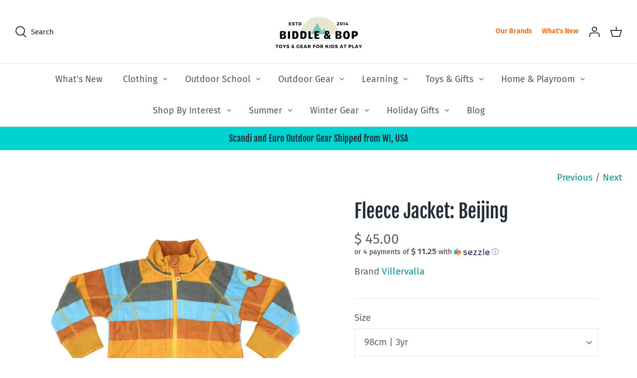

--- FILE ---
content_type: text/html; charset=utf-8
request_url: https://www.biddleandbop.com/collections/base-and-mid-layers/products/fleece-jacket-beijing
body_size: 37632
content:
<!DOCTYPE html>
<html class="no-js" lang="en">
<head><!-- Symmetry 4.11.7 -->
  <link rel="preload" href="//www.biddleandbop.com/cdn/shop/t/74/assets/styles.css?v=101728040686617703071764102306" as="style">
  <meta charset="utf-8" />
<meta name="viewport" content="width=device-width,initial-scale=1.0" />
<meta http-equiv="X-UA-Compatible" content="IE=edge">

<link rel="preconnect" href="https://cdn.shopify.com" crossorigin>
<link rel="preconnect" href="https://fonts.shopify.com" crossorigin>
<link rel="preconnect" href="https://monorail-edge.shopifysvc.com"><link rel="preload" as="font" href="//www.biddleandbop.com/cdn/fonts/fjalla_one/fjallaone_n4.262edaf1abaf5ed669f7ecd26fc3e24707a0ad85.woff2" type="font/woff2" crossorigin>
<link rel="preload" as="font" href="//www.biddleandbop.com/cdn/fonts/fira_sans/firasans_n4.2bbe25c7eff81f2190328b1f4c09fff694a30391.woff2" type="font/woff2" crossorigin>
<link rel="preload" as="font" href="//www.biddleandbop.com/cdn/fonts/fira_sans/firasans_n4.2bbe25c7eff81f2190328b1f4c09fff694a30391.woff2" type="font/woff2" crossorigin>
<link rel="preload" as="font" href="//www.biddleandbop.com/cdn/fonts/fira_sans/firasans_n4.2bbe25c7eff81f2190328b1f4c09fff694a30391.woff2" type="font/woff2" crossorigin><link rel="preload" as="font" href="//www.biddleandbop.com/cdn/fonts/fira_sans/firasans_n7.cc8dbbaa3add99fa3b5746d1e0ac6304aad5a265.woff2" type="font/woff2" crossorigin><link rel="preload" as="font" href="//www.biddleandbop.com/cdn/fonts/fira_sans/firasans_i4.c80c323ec965c58e05ab85d436c872a499b8b684.woff2" type="font/woff2" crossorigin><link rel="preload" as="font" href="//www.biddleandbop.com/cdn/fonts/fira_sans/firasans_i7.a949787ab1c615cf91b95a6e513021199c64f31e.woff2" type="font/woff2" crossorigin><link rel="preload" href="//www.biddleandbop.com/cdn/shop/t/74/assets/vendor.js?v=105202062377205878661618420462" as="script">
<link rel="preload" href="//www.biddleandbop.com/cdn/shop/t/74/assets/theme.js?v=150063084646936605281618420462" as="script"><link rel="canonical" href="https://www.biddleandbop.com/products/fleece-jacket-beijing" /><link rel="shortcut icon" href="//www.biddleandbop.com/cdn/shop/files/amp-favicon.png?v=1619102450" type="image/png" /><meta name="description" content="Cozy fleece jacket ready for layering or dry day wear. Material: 100% polyester Care instructions: Machine wash warm. By Villervalla of Sweden">
  <meta name="theme-color" content="#00d4d1">
  <title>
    Fleece Jacket: Beijing &ndash; Biddle and Bop
  </title>


<meta property="og:site_name" content="Biddle and Bop">
<meta property="og:url" content="https://www.biddleandbop.com/products/fleece-jacket-beijing">
<meta property="og:title" content="Fleece Jacket: Beijing">
<meta property="og:type" content="product">
<meta property="og:description" content="Cozy fleece jacket ready for layering or dry day wear. Material: 100% polyester Care instructions: Machine wash warm. By Villervalla of Sweden">

  <meta property="og:price:amount" content="45.00">
  <meta property="og:price:currency" content="USD">

<meta property="og:image" content="http://www.biddleandbop.com/cdn/shop/products/villervalla-at-biddleandbop-kids-winter-gear-1_45_1200x1200.jpg?v=1665908617">
      <meta property="og:image:width" content="1400">
      <meta property="og:image:height" content="1400">
    
<meta property="og:image:secure_url" content="https://www.biddleandbop.com/cdn/shop/products/villervalla-at-biddleandbop-kids-winter-gear-1_45_1200x1200.jpg?v=1665908617">


  <meta name="twitter:site" content="@biddleandbop">

<meta name="twitter:card" content="summary_large_image">
<meta name="twitter:title" content="Fleece Jacket: Beijing">
<meta name="twitter:description" content="Cozy fleece jacket ready for layering or dry day wear. Material: 100% polyester Care instructions: Machine wash warm. By Villervalla of Sweden">

<link href="//www.biddleandbop.com/cdn/shop/t/74/assets/styles.css?v=101728040686617703071764102306" rel="stylesheet" type="text/css" media="all" />
  
  <link href="//www.biddleandbop.com/cdn/shop/t/74/assets/custom-ae.css?v=95721182397904870841621277033" rel="stylesheet" type="text/css" media="all" />
  <script>
    window.theme = window.theme || {};
    theme.money_format = "$ {{amount}}";
    theme.strings = {
      previous: "Previous",
      next: "Next",
      addressError: "Error looking up that address",
      addressNoResults: "No results for that address",
      addressQueryLimit: "You have exceeded the Google API usage limit. Consider upgrading to a \u003ca href=\"https:\/\/developers.google.com\/maps\/premium\/usage-limits\"\u003ePremium Plan\u003c\/a\u003e.",
      authError: "There was a problem authenticating your Google Maps API Key.",
      icon_labels_left: "Left",
      icon_labels_right: "Right",
      icon_labels_down: "Down",
      icon_labels_close: "Close",
      cart_terms_confirmation: "You must agree to the terms and conditions before continuing.",
      products_listing_from: "From",
      layout_live_search_see_all: "See all results",
      products_product_add_to_cart: "Add to Cart",
      products_variant_no_stock: "Sold out",
      products_variant_non_existent: "Unavailable",
      onlyXLeft: "[[ quantity ]] in stock",
      products_product_unit_price_separator: " \/ ",
      general_navigation_menu_toggle_aria_label: "Toggle menu",
      products_added_notification_title: "Just added",
      products_added_notification_item: "Item",
      products_added_notification_unit_price: "Item price",
      products_added_notification_quantity: "Qty",
      products_added_notification_total_price: "Total price",
      products_added_notification_shipping_note: "Excl. shipping",
      products_added_notification_keep_shopping: "Keep Shopping",
      products_added_notification_cart: "Cart",
      products_product_adding_to_cart: "Adding",
      products_product_added_to_cart: "Added to cart",
      products_added_notification_subtotal: "Subtotal",
      products_labels_sold_out: "Sold Out",
      products_labels_sale: "Sale",
      general_quick_search_pages: "Pages",
      general_quick_search_no_results: "Sorry, we couldn\u0026#39;t find any results"
    };
    theme.routes = {
      search_url: '/search',
      cart_url: '/cart',
      cart_add_url: '/cart/add',
      cart_change_url: '/cart/change'
    };
    theme.settings = {
      cart_type: "page",
      prod_thumb_detail_show: false,
      show_size_chart: false
    };
    document.documentElement.className = document.documentElement.className.replace('no-js', '');
  </script>
<script>window.performance && window.performance.mark && window.performance.mark('shopify.content_for_header.start');</script><meta name="google-site-verification" content="iZYLWQovfmQUhTxcwpuo9FvREdIjmd4piWnLo7WEruw">
<meta name="facebook-domain-verification" content="7w72aquaky8y4k4qlx8r241o1l3c3u">
<meta id="shopify-digital-wallet" name="shopify-digital-wallet" content="/8760890/digital_wallets/dialog">
<meta name="shopify-checkout-api-token" content="becc6b0fb397a17427039ecb896d2f15">
<meta id="in-context-paypal-metadata" data-shop-id="8760890" data-venmo-supported="false" data-environment="production" data-locale="en_US" data-paypal-v4="true" data-currency="USD">
<link rel="alternate" type="application/json+oembed" href="https://www.biddleandbop.com/products/fleece-jacket-beijing.oembed">
<script async="async" src="/checkouts/internal/preloads.js?locale=en-US"></script>
<link rel="preconnect" href="https://shop.app" crossorigin="anonymous">
<script async="async" src="https://shop.app/checkouts/internal/preloads.js?locale=en-US&shop_id=8760890" crossorigin="anonymous"></script>
<script id="apple-pay-shop-capabilities" type="application/json">{"shopId":8760890,"countryCode":"US","currencyCode":"USD","merchantCapabilities":["supports3DS"],"merchantId":"gid:\/\/shopify\/Shop\/8760890","merchantName":"Biddle and Bop","requiredBillingContactFields":["postalAddress","email","phone"],"requiredShippingContactFields":["postalAddress","email","phone"],"shippingType":"shipping","supportedNetworks":["visa","masterCard","amex","discover","elo","jcb"],"total":{"type":"pending","label":"Biddle and Bop","amount":"1.00"},"shopifyPaymentsEnabled":true,"supportsSubscriptions":true}</script>
<script id="shopify-features" type="application/json">{"accessToken":"becc6b0fb397a17427039ecb896d2f15","betas":["rich-media-storefront-analytics"],"domain":"www.biddleandbop.com","predictiveSearch":true,"shopId":8760890,"locale":"en"}</script>
<script>var Shopify = Shopify || {};
Shopify.shop = "biddle-and-bop.myshopify.com";
Shopify.locale = "en";
Shopify.currency = {"active":"USD","rate":"1.0"};
Shopify.country = "US";
Shopify.theme = {"name":"BB Symmetry 04-30 [LIVE]","id":121808879773,"schema_name":"Symmetry","schema_version":"4.11.7","theme_store_id":568,"role":"main"};
Shopify.theme.handle = "null";
Shopify.theme.style = {"id":null,"handle":null};
Shopify.cdnHost = "www.biddleandbop.com/cdn";
Shopify.routes = Shopify.routes || {};
Shopify.routes.root = "/";</script>
<script type="module">!function(o){(o.Shopify=o.Shopify||{}).modules=!0}(window);</script>
<script>!function(o){function n(){var o=[];function n(){o.push(Array.prototype.slice.apply(arguments))}return n.q=o,n}var t=o.Shopify=o.Shopify||{};t.loadFeatures=n(),t.autoloadFeatures=n()}(window);</script>
<script>
  window.ShopifyPay = window.ShopifyPay || {};
  window.ShopifyPay.apiHost = "shop.app\/pay";
  window.ShopifyPay.redirectState = null;
</script>
<script id="shop-js-analytics" type="application/json">{"pageType":"product"}</script>
<script defer="defer" async type="module" src="//www.biddleandbop.com/cdn/shopifycloud/shop-js/modules/v2/client.init-shop-cart-sync_C5BV16lS.en.esm.js"></script>
<script defer="defer" async type="module" src="//www.biddleandbop.com/cdn/shopifycloud/shop-js/modules/v2/chunk.common_CygWptCX.esm.js"></script>
<script type="module">
  await import("//www.biddleandbop.com/cdn/shopifycloud/shop-js/modules/v2/client.init-shop-cart-sync_C5BV16lS.en.esm.js");
await import("//www.biddleandbop.com/cdn/shopifycloud/shop-js/modules/v2/chunk.common_CygWptCX.esm.js");

  window.Shopify.SignInWithShop?.initShopCartSync?.({"fedCMEnabled":true,"windoidEnabled":true});

</script>
<script>
  window.Shopify = window.Shopify || {};
  if (!window.Shopify.featureAssets) window.Shopify.featureAssets = {};
  window.Shopify.featureAssets['shop-js'] = {"shop-cart-sync":["modules/v2/client.shop-cart-sync_ZFArdW7E.en.esm.js","modules/v2/chunk.common_CygWptCX.esm.js"],"init-fed-cm":["modules/v2/client.init-fed-cm_CmiC4vf6.en.esm.js","modules/v2/chunk.common_CygWptCX.esm.js"],"shop-button":["modules/v2/client.shop-button_tlx5R9nI.en.esm.js","modules/v2/chunk.common_CygWptCX.esm.js"],"shop-cash-offers":["modules/v2/client.shop-cash-offers_DOA2yAJr.en.esm.js","modules/v2/chunk.common_CygWptCX.esm.js","modules/v2/chunk.modal_D71HUcav.esm.js"],"init-windoid":["modules/v2/client.init-windoid_sURxWdc1.en.esm.js","modules/v2/chunk.common_CygWptCX.esm.js"],"shop-toast-manager":["modules/v2/client.shop-toast-manager_ClPi3nE9.en.esm.js","modules/v2/chunk.common_CygWptCX.esm.js"],"init-shop-email-lookup-coordinator":["modules/v2/client.init-shop-email-lookup-coordinator_B8hsDcYM.en.esm.js","modules/v2/chunk.common_CygWptCX.esm.js"],"init-shop-cart-sync":["modules/v2/client.init-shop-cart-sync_C5BV16lS.en.esm.js","modules/v2/chunk.common_CygWptCX.esm.js"],"avatar":["modules/v2/client.avatar_BTnouDA3.en.esm.js"],"pay-button":["modules/v2/client.pay-button_FdsNuTd3.en.esm.js","modules/v2/chunk.common_CygWptCX.esm.js"],"init-customer-accounts":["modules/v2/client.init-customer-accounts_DxDtT_ad.en.esm.js","modules/v2/client.shop-login-button_C5VAVYt1.en.esm.js","modules/v2/chunk.common_CygWptCX.esm.js","modules/v2/chunk.modal_D71HUcav.esm.js"],"init-shop-for-new-customer-accounts":["modules/v2/client.init-shop-for-new-customer-accounts_ChsxoAhi.en.esm.js","modules/v2/client.shop-login-button_C5VAVYt1.en.esm.js","modules/v2/chunk.common_CygWptCX.esm.js","modules/v2/chunk.modal_D71HUcav.esm.js"],"shop-login-button":["modules/v2/client.shop-login-button_C5VAVYt1.en.esm.js","modules/v2/chunk.common_CygWptCX.esm.js","modules/v2/chunk.modal_D71HUcav.esm.js"],"init-customer-accounts-sign-up":["modules/v2/client.init-customer-accounts-sign-up_CPSyQ0Tj.en.esm.js","modules/v2/client.shop-login-button_C5VAVYt1.en.esm.js","modules/v2/chunk.common_CygWptCX.esm.js","modules/v2/chunk.modal_D71HUcav.esm.js"],"shop-follow-button":["modules/v2/client.shop-follow-button_Cva4Ekp9.en.esm.js","modules/v2/chunk.common_CygWptCX.esm.js","modules/v2/chunk.modal_D71HUcav.esm.js"],"checkout-modal":["modules/v2/client.checkout-modal_BPM8l0SH.en.esm.js","modules/v2/chunk.common_CygWptCX.esm.js","modules/v2/chunk.modal_D71HUcav.esm.js"],"lead-capture":["modules/v2/client.lead-capture_Bi8yE_yS.en.esm.js","modules/v2/chunk.common_CygWptCX.esm.js","modules/v2/chunk.modal_D71HUcav.esm.js"],"shop-login":["modules/v2/client.shop-login_D6lNrXab.en.esm.js","modules/v2/chunk.common_CygWptCX.esm.js","modules/v2/chunk.modal_D71HUcav.esm.js"],"payment-terms":["modules/v2/client.payment-terms_CZxnsJam.en.esm.js","modules/v2/chunk.common_CygWptCX.esm.js","modules/v2/chunk.modal_D71HUcav.esm.js"]};
</script>
<script>(function() {
  var isLoaded = false;
  function asyncLoad() {
    if (isLoaded) return;
    isLoaded = true;
    var urls = ["\/\/d1liekpayvooaz.cloudfront.net\/apps\/customizery\/customizery.js?shop=biddle-and-bop.myshopify.com","https:\/\/cdn.getcarro.com\/script-tags\/all\/050820094100.js?shop=biddle-and-bop.myshopify.com","https:\/\/s3-us-west-2.amazonaws.com\/da-restock\/da-restock.js?shop=biddle-and-bop.myshopify.com","https:\/\/easygdpr.b-cdn.net\/v\/1553540745\/gdpr.min.js?shop=biddle-and-bop.myshopify.com","https:\/\/cdn.shopify.com\/s\/files\/1\/0876\/0890\/t\/74\/assets\/postscript-sdk.js?v=1624141280\u0026shopId=25559\u0026shop=biddle-and-bop.myshopify.com","https:\/\/static.affiliatly.com\/shopify\/v3\/shopify.js?affiliatly_code=AF-1028332\u0026shop=biddle-and-bop.myshopify.com","https:\/\/io.dropinblog.com\/js\/shopify.js?shop=biddle-and-bop.myshopify.com","https:\/\/static.rechargecdn.com\/assets\/js\/widget.min.js?shop=biddle-and-bop.myshopify.com","https:\/\/cdn.shopify.com\/s\/files\/1\/0876\/0890\/t\/74\/assets\/globo.formbuilder.init.js?v=1619102560\u0026shop=biddle-and-bop.myshopify.com","\/\/cdn.shopify.com\/proxy\/bce29fc3e750502e0e45948965ad2f83f79280724fae400914975eea1eed6f30\/bingshoppingtool-t2app-prod.trafficmanager.net\/uet\/tracking_script?shop=biddle-and-bop.myshopify.com\u0026sp-cache-control=cHVibGljLCBtYXgtYWdlPTkwMA","https:\/\/shopify-widget.route.com\/shopify.widget.js?shop=biddle-and-bop.myshopify.com","https:\/\/cdn.s3.pop-convert.com\/pcjs.production.min.js?unique_id=biddle-and-bop.myshopify.com\u0026shop=biddle-and-bop.myshopify.com","https:\/\/script.pop-convert.com\/new-micro\/production.pc.min.js?unique_id=biddle-and-bop.myshopify.com\u0026shop=biddle-and-bop.myshopify.com"];
    for (var i = 0; i < urls.length; i++) {
      var s = document.createElement('script');
      s.type = 'text/javascript';
      s.async = true;
      s.src = urls[i];
      var x = document.getElementsByTagName('script')[0];
      x.parentNode.insertBefore(s, x);
    }
  };
  if(window.attachEvent) {
    window.attachEvent('onload', asyncLoad);
  } else {
    window.addEventListener('load', asyncLoad, false);
  }
})();</script>
<script id="__st">var __st={"a":8760890,"offset":-21600,"reqid":"86b72b0a-06d9-460a-9fea-dac0dc9bc900-1768697634","pageurl":"www.biddleandbop.com\/collections\/base-and-mid-layers\/products\/fleece-jacket-beijing","u":"f8fe0709e535","p":"product","rtyp":"product","rid":8015262449896};</script>
<script>window.ShopifyPaypalV4VisibilityTracking = true;</script>
<script id="captcha-bootstrap">!function(){'use strict';const t='contact',e='account',n='new_comment',o=[[t,t],['blogs',n],['comments',n],[t,'customer']],c=[[e,'customer_login'],[e,'guest_login'],[e,'recover_customer_password'],[e,'create_customer']],r=t=>t.map((([t,e])=>`form[action*='/${t}']:not([data-nocaptcha='true']) input[name='form_type'][value='${e}']`)).join(','),a=t=>()=>t?[...document.querySelectorAll(t)].map((t=>t.form)):[];function s(){const t=[...o],e=r(t);return a(e)}const i='password',u='form_key',d=['recaptcha-v3-token','g-recaptcha-response','h-captcha-response',i],f=()=>{try{return window.sessionStorage}catch{return}},m='__shopify_v',_=t=>t.elements[u];function p(t,e,n=!1){try{const o=window.sessionStorage,c=JSON.parse(o.getItem(e)),{data:r}=function(t){const{data:e,action:n}=t;return t[m]||n?{data:e,action:n}:{data:t,action:n}}(c);for(const[e,n]of Object.entries(r))t.elements[e]&&(t.elements[e].value=n);n&&o.removeItem(e)}catch(o){console.error('form repopulation failed',{error:o})}}const l='form_type',E='cptcha';function T(t){t.dataset[E]=!0}const w=window,h=w.document,L='Shopify',v='ce_forms',y='captcha';let A=!1;((t,e)=>{const n=(g='f06e6c50-85a8-45c8-87d0-21a2b65856fe',I='https://cdn.shopify.com/shopifycloud/storefront-forms-hcaptcha/ce_storefront_forms_captcha_hcaptcha.v1.5.2.iife.js',D={infoText:'Protected by hCaptcha',privacyText:'Privacy',termsText:'Terms'},(t,e,n)=>{const o=w[L][v],c=o.bindForm;if(c)return c(t,g,e,D).then(n);var r;o.q.push([[t,g,e,D],n]),r=I,A||(h.body.append(Object.assign(h.createElement('script'),{id:'captcha-provider',async:!0,src:r})),A=!0)});var g,I,D;w[L]=w[L]||{},w[L][v]=w[L][v]||{},w[L][v].q=[],w[L][y]=w[L][y]||{},w[L][y].protect=function(t,e){n(t,void 0,e),T(t)},Object.freeze(w[L][y]),function(t,e,n,w,h,L){const[v,y,A,g]=function(t,e,n){const i=e?o:[],u=t?c:[],d=[...i,...u],f=r(d),m=r(i),_=r(d.filter((([t,e])=>n.includes(e))));return[a(f),a(m),a(_),s()]}(w,h,L),I=t=>{const e=t.target;return e instanceof HTMLFormElement?e:e&&e.form},D=t=>v().includes(t);t.addEventListener('submit',(t=>{const e=I(t);if(!e)return;const n=D(e)&&!e.dataset.hcaptchaBound&&!e.dataset.recaptchaBound,o=_(e),c=g().includes(e)&&(!o||!o.value);(n||c)&&t.preventDefault(),c&&!n&&(function(t){try{if(!f())return;!function(t){const e=f();if(!e)return;const n=_(t);if(!n)return;const o=n.value;o&&e.removeItem(o)}(t);const e=Array.from(Array(32),(()=>Math.random().toString(36)[2])).join('');!function(t,e){_(t)||t.append(Object.assign(document.createElement('input'),{type:'hidden',name:u})),t.elements[u].value=e}(t,e),function(t,e){const n=f();if(!n)return;const o=[...t.querySelectorAll(`input[type='${i}']`)].map((({name:t})=>t)),c=[...d,...o],r={};for(const[a,s]of new FormData(t).entries())c.includes(a)||(r[a]=s);n.setItem(e,JSON.stringify({[m]:1,action:t.action,data:r}))}(t,e)}catch(e){console.error('failed to persist form',e)}}(e),e.submit())}));const S=(t,e)=>{t&&!t.dataset[E]&&(n(t,e.some((e=>e===t))),T(t))};for(const o of['focusin','change'])t.addEventListener(o,(t=>{const e=I(t);D(e)&&S(e,y())}));const B=e.get('form_key'),M=e.get(l),P=B&&M;t.addEventListener('DOMContentLoaded',(()=>{const t=y();if(P)for(const e of t)e.elements[l].value===M&&p(e,B);[...new Set([...A(),...v().filter((t=>'true'===t.dataset.shopifyCaptcha))])].forEach((e=>S(e,t)))}))}(h,new URLSearchParams(w.location.search),n,t,e,['guest_login'])})(!0,!1)}();</script>
<script integrity="sha256-4kQ18oKyAcykRKYeNunJcIwy7WH5gtpwJnB7kiuLZ1E=" data-source-attribution="shopify.loadfeatures" defer="defer" src="//www.biddleandbop.com/cdn/shopifycloud/storefront/assets/storefront/load_feature-a0a9edcb.js" crossorigin="anonymous"></script>
<script crossorigin="anonymous" defer="defer" src="//www.biddleandbop.com/cdn/shopifycloud/storefront/assets/shopify_pay/storefront-65b4c6d7.js?v=20250812"></script>
<script data-source-attribution="shopify.dynamic_checkout.dynamic.init">var Shopify=Shopify||{};Shopify.PaymentButton=Shopify.PaymentButton||{isStorefrontPortableWallets:!0,init:function(){window.Shopify.PaymentButton.init=function(){};var t=document.createElement("script");t.src="https://www.biddleandbop.com/cdn/shopifycloud/portable-wallets/latest/portable-wallets.en.js",t.type="module",document.head.appendChild(t)}};
</script>
<script data-source-attribution="shopify.dynamic_checkout.buyer_consent">
  function portableWalletsHideBuyerConsent(e){var t=document.getElementById("shopify-buyer-consent"),n=document.getElementById("shopify-subscription-policy-button");t&&n&&(t.classList.add("hidden"),t.setAttribute("aria-hidden","true"),n.removeEventListener("click",e))}function portableWalletsShowBuyerConsent(e){var t=document.getElementById("shopify-buyer-consent"),n=document.getElementById("shopify-subscription-policy-button");t&&n&&(t.classList.remove("hidden"),t.removeAttribute("aria-hidden"),n.addEventListener("click",e))}window.Shopify?.PaymentButton&&(window.Shopify.PaymentButton.hideBuyerConsent=portableWalletsHideBuyerConsent,window.Shopify.PaymentButton.showBuyerConsent=portableWalletsShowBuyerConsent);
</script>
<script data-source-attribution="shopify.dynamic_checkout.cart.bootstrap">document.addEventListener("DOMContentLoaded",(function(){function t(){return document.querySelector("shopify-accelerated-checkout-cart, shopify-accelerated-checkout")}if(t())Shopify.PaymentButton.init();else{new MutationObserver((function(e,n){t()&&(Shopify.PaymentButton.init(),n.disconnect())})).observe(document.body,{childList:!0,subtree:!0})}}));
</script>
<script id='scb4127' type='text/javascript' async='' src='https://www.biddleandbop.com/cdn/shopifycloud/privacy-banner/storefront-banner.js'></script><link id="shopify-accelerated-checkout-styles" rel="stylesheet" media="screen" href="https://www.biddleandbop.com/cdn/shopifycloud/portable-wallets/latest/accelerated-checkout-backwards-compat.css" crossorigin="anonymous">
<style id="shopify-accelerated-checkout-cart">
        #shopify-buyer-consent {
  margin-top: 1em;
  display: inline-block;
  width: 100%;
}

#shopify-buyer-consent.hidden {
  display: none;
}

#shopify-subscription-policy-button {
  background: none;
  border: none;
  padding: 0;
  text-decoration: underline;
  font-size: inherit;
  cursor: pointer;
}

#shopify-subscription-policy-button::before {
  box-shadow: none;
}

      </style>
<script id="sections-script" data-sections="product-recommendations" defer="defer" src="//www.biddleandbop.com/cdn/shop/t/74/compiled_assets/scripts.js?20040"></script>
<script>window.performance && window.performance.mark && window.performance.mark('shopify.content_for_header.end');</script>
<!--begin-boost-pfs-filter-css-->
  <link rel="preload stylesheet" href="//www.biddleandbop.com/cdn/shop/t/74/assets/boost-pfs-instant-search.css?v=119953428328706424001622098065" as="style"><link href="//www.biddleandbop.com/cdn/shop/t/74/assets/boost-pfs-custom.css?v=146367642121139646851678076097" rel="stylesheet" type="text/css" media="all" />
<style data-id="boost-pfs-style" type="text/css">
    .boost-pfs-filter-option-title-text {}

   .boost-pfs-filter-tree-v .boost-pfs-filter-option-title-text:before {}
    .boost-pfs-filter-tree-v .boost-pfs-filter-option.boost-pfs-filter-option-collapsed .boost-pfs-filter-option-title-text:before {}
    .boost-pfs-filter-tree-h .boost-pfs-filter-option-title-heading:before {
      border-right-color: ;
      border-bottom-color: ;
    }

    .boost-pfs-filter-option-content .boost-pfs-filter-option-item-list .boost-pfs-filter-option-item button,
    .boost-pfs-filter-option-content .boost-pfs-filter-option-item-list .boost-pfs-filter-option-item .boost-pfs-filter-button,
    .boost-pfs-filter-option-range-amount input,
    .boost-pfs-filter-tree-v .boost-pfs-filter-refine-by .boost-pfs-filter-refine-by-items .refine-by-item,
    .boost-pfs-filter-refine-by-wrapper-v .boost-pfs-filter-refine-by .boost-pfs-filter-refine-by-items .refine-by-item,
    .boost-pfs-filter-refine-by .boost-pfs-filter-option-title,
    .boost-pfs-filter-refine-by .boost-pfs-filter-refine-by-items .refine-by-item>a,
    .boost-pfs-filter-refine-by>span,
    .boost-pfs-filter-clear,
    .boost-pfs-filter-clear-all{}

    .boost-pfs-filter-option-multi-level-collections .boost-pfs-filter-option-multi-level-list .boost-pfs-filter-option-item .boost-pfs-filter-button-arrow .boost-pfs-arrow:before,
    .boost-pfs-filter-option-multi-level-tag .boost-pfs-filter-option-multi-level-list .boost-pfs-filter-option-item .boost-pfs-filter-button-arrow .boost-pfs-arrow:before {}

    .boost-pfs-filter-refine-by .boost-pfs-filter-refine-by-items .refine-by-item .boost-pfs-filter-clear:before,
    .boost-pfs-filter-refine-by .boost-pfs-filter-refine-by-items .refine-by-item .boost-pfs-filter-clear:after {
      background: ;
    }

    .boost-pfs-filter-tree-mobile-button button,
    .boost-pfs-filter-top-sorting-mobile button {}
    .boost-pfs-filter-top-sorting-mobile button>span:after {}
  </style>
<!--end-boost-pfs-filter-css-->
  <script type="text/javascript" data-pin-round="true" async defer src="//assets.pinterest.com/js/pinit.js"></script>
<script>
	var Globo = Globo || {};
    var globoFormbuilderRecaptchaInit = function(){};
    Globo.FormBuilder = Globo.FormBuilder || {};
    Globo.FormBuilder.url = "https://form.globosoftware.net";
    Globo.FormBuilder.shop = {
        settings : {
            reCaptcha : {
                siteKey : '',
                recaptchaType : 'v2',
                languageCode : 'en'
            },
            hideWaterMark : false,
            encryptionFormId : false,
            copyright: `Powered by Globo <a href="https://apps.shopify.com/form-builder-contact-form" target="_blank">Form</a>`,
            scrollTop: true
        },
        pricing:{
            features:{
                fileUpload : 2,
                removeCopyright : false,
                bulkOrderForm: false,
                cartForm: false,
            }
        },
        configuration: {
            money_format:  "$ {{amount}}"
        },
        encryption_form_id : false
    };
    Globo.FormBuilder.forms = [];

    
    Globo.FormBuilder.page = {
        title : document.title.replaceAll('"', "'"),
        href : window.location.href,
        type: "product"
    };
    
    Globo.FormBuilder.product= {
        title : `Fleece Jacket: Beijing`,
        type : `Fleece Jackets & Pullovers`,
        vendor : `Villervalla`
    }
    
    Globo.FormBuilder.assetFormUrls = [];
            Globo.FormBuilder.assetFormUrls[17343] = "//www.biddleandbop.com/cdn/shop/t/74/assets/globo.formbuilder.data.17343.js?v=169875513012961129061651335631";
                    Globo.FormBuilder.assetFormUrls[19459] = "//www.biddleandbop.com/cdn/shop/t/74/assets/globo.formbuilder.data.19459.js?v=116406577133567545001659596588";
                    Globo.FormBuilder.assetFormUrls[84432] = "//www.biddleandbop.com/cdn/shop/t/74/assets/globo.formbuilder.data.84432.js?v=145938409669772813071656363076";
                    Globo.FormBuilder.assetFormUrls[89413] = "//www.biddleandbop.com/cdn/shop/t/74/assets/globo.formbuilder.data.89413.js?v=136618723164461465351661102637";
            
</script>

<link rel="preload" href="//www.biddleandbop.com/cdn/shop/t/74/assets/globo.formbuilder.css?v=166746299458825452111659595298" as="style" onload="this.onload=null;this.rel='stylesheet'">
<noscript><link rel="stylesheet" href="//www.biddleandbop.com/cdn/shop/t/74/assets/globo.formbuilder.css?v=166746299458825452111659595298"></noscript>
<link rel="stylesheet" href="//www.biddleandbop.com/cdn/shop/t/74/assets/globo.formbuilder.css?v=166746299458825452111659595298">


<script>
    Globo.FormBuilder.__webpack_public_path__ = "//www.biddleandbop.com/cdn/shop/t/74/assets/"
</script>
<script src="//www.biddleandbop.com/cdn/shop/t/74/assets/globo.formbuilder.index.js?v=179292028188842521221651335018" defer></script>

  

  

  

  
    <script type="text/javascript">
      try {
        window.EasyGdprSettings = "{\"cookie_banner\":true,\"cookie_banner_cookiename\":\"\",\"cookie_banner_settings\":{\"banner_color\":{\"hexcode\":\"#d8d2c4\",\"opacity\":1},\"button_color\":{\"opacity\":1,\"hexcode\":\"#6ecbb8\"},\"button_text_color\":{\"opacity\":1,\"hexcode\":\"#ffffff\"},\"banner_text_color\":{\"opacity\":1,\"hexcode\":\"#3d3d3d\"},\"layout\":\"classic\"},\"current_theme\":\"symmetry\",\"custom_button_position\":\"\",\"eg_display\":[\"footer\",\"login\",\"account\"],\"enabled\":true,\"texts\":{}}";
      } catch (error) {}
    </script>
  



  
  <meta name="facebook-domain-verification" content="i82ie32wmds2wk5vxsvhpriukfrz9y" />
  <meta name="google-site-verification" content="iZYLWQovfmQUhTxcwpuo9FvREdIjmd4piWnLo7WEruw" />
  <meta name="google-site-verification" content="h40UxhSpPwT6wokSeJPjUc9sM-kkNqGfseBpBF_CFYk" />
  
  <script src="https://cdnjs.cloudflare.com/ajax/libs/jquery/3.2.1/jquery.min.js"></script>

  
  

 
<!-- Meta Pixel Code -->
<script>
  !function(f,b,e,v,n,t,s)
  {if(f.fbq)return;n=f.fbq=function(){n.callMethod?
  n.callMethod.apply(n,arguments):n.queue.push(arguments)};
  if(!f._fbq)f._fbq=n;n.push=n;n.loaded=!0;n.version='2.0';
  n.queue=[];t=b.createElement(e);t.async=!0;
  t.src=v;s=b.getElementsByTagName(e)[0];
  s.parentNode.insertBefore(t,s)}(window, document,'script',
  'https://connect.facebook.net/en_US/fbevents.js');
  fbq('init', '3872027946229567');
  fbq('track', 'PageView');
</script>
<noscript><img height="1" width="1" style="display:none"
  src="https://www.facebook.com/tr?id=3872027946229567&ev=PageView&noscript=1"
/></noscript>
<!-- End Meta Pixel Code -->
  
<!-- BEGIN app block: shopify://apps/klaviyo-email-marketing-sms/blocks/klaviyo-onsite-embed/2632fe16-c075-4321-a88b-50b567f42507 -->












  <script async src="https://static.klaviyo.com/onsite/js/XX9Pw5/klaviyo.js?company_id=XX9Pw5"></script>
  <script>!function(){if(!window.klaviyo){window._klOnsite=window._klOnsite||[];try{window.klaviyo=new Proxy({},{get:function(n,i){return"push"===i?function(){var n;(n=window._klOnsite).push.apply(n,arguments)}:function(){for(var n=arguments.length,o=new Array(n),w=0;w<n;w++)o[w]=arguments[w];var t="function"==typeof o[o.length-1]?o.pop():void 0,e=new Promise((function(n){window._klOnsite.push([i].concat(o,[function(i){t&&t(i),n(i)}]))}));return e}}})}catch(n){window.klaviyo=window.klaviyo||[],window.klaviyo.push=function(){var n;(n=window._klOnsite).push.apply(n,arguments)}}}}();</script>

  
    <script id="viewed_product">
      if (item == null) {
        var _learnq = _learnq || [];

        var MetafieldReviews = null
        var MetafieldYotpoRating = null
        var MetafieldYotpoCount = null
        var MetafieldLooxRating = null
        var MetafieldLooxCount = null
        var okendoProduct = null
        var okendoProductReviewCount = null
        var okendoProductReviewAverageValue = null
        try {
          // The following fields are used for Customer Hub recently viewed in order to add reviews.
          // This information is not part of __kla_viewed. Instead, it is part of __kla_viewed_reviewed_items
          MetafieldReviews = {};
          MetafieldYotpoRating = null
          MetafieldYotpoCount = null
          MetafieldLooxRating = null
          MetafieldLooxCount = null

          okendoProduct = null
          // If the okendo metafield is not legacy, it will error, which then requires the new json formatted data
          if (okendoProduct && 'error' in okendoProduct) {
            okendoProduct = null
          }
          okendoProductReviewCount = okendoProduct ? okendoProduct.reviewCount : null
          okendoProductReviewAverageValue = okendoProduct ? okendoProduct.reviewAverageValue : null
        } catch (error) {
          console.error('Error in Klaviyo onsite reviews tracking:', error);
        }

        var item = {
          Name: "Fleece Jacket: Beijing",
          ProductID: 8015262449896,
          Categories: ["Base and Mid Layers","Classic Fleece","Excludes Maileg Wobble all marked down items are final sale","Fleece","Jackets","New","Outdoor School Discount Program","Reviews","Solid Basics","Tales of a Mountain Mama Winter Collection","Villervalla","Winter Wear"],
          ImageURL: "https://www.biddleandbop.com/cdn/shop/products/villervalla-at-biddleandbop-kids-winter-gear-1_45_grande.jpg?v=1665908617",
          URL: "https://www.biddleandbop.com/products/fleece-jacket-beijing",
          Brand: "Villervalla",
          Price: "$ 45.00",
          Value: "45.00",
          CompareAtPrice: "$ 0.00"
        };
        _learnq.push(['track', 'Viewed Product', item]);
        _learnq.push(['trackViewedItem', {
          Title: item.Name,
          ItemId: item.ProductID,
          Categories: item.Categories,
          ImageUrl: item.ImageURL,
          Url: item.URL,
          Metadata: {
            Brand: item.Brand,
            Price: item.Price,
            Value: item.Value,
            CompareAtPrice: item.CompareAtPrice
          },
          metafields:{
            reviews: MetafieldReviews,
            yotpo:{
              rating: MetafieldYotpoRating,
              count: MetafieldYotpoCount,
            },
            loox:{
              rating: MetafieldLooxRating,
              count: MetafieldLooxCount,
            },
            okendo: {
              rating: okendoProductReviewAverageValue,
              count: okendoProductReviewCount,
            }
          }
        }]);
      }
    </script>
  




  <script>
    window.klaviyoReviewsProductDesignMode = false
  </script>







<!-- END app block --><link href="https://monorail-edge.shopifysvc.com" rel="dns-prefetch">
<script>(function(){if ("sendBeacon" in navigator && "performance" in window) {try {var session_token_from_headers = performance.getEntriesByType('navigation')[0].serverTiming.find(x => x.name == '_s').description;} catch {var session_token_from_headers = undefined;}var session_cookie_matches = document.cookie.match(/_shopify_s=([^;]*)/);var session_token_from_cookie = session_cookie_matches && session_cookie_matches.length === 2 ? session_cookie_matches[1] : "";var session_token = session_token_from_headers || session_token_from_cookie || "";function handle_abandonment_event(e) {var entries = performance.getEntries().filter(function(entry) {return /monorail-edge.shopifysvc.com/.test(entry.name);});if (!window.abandonment_tracked && entries.length === 0) {window.abandonment_tracked = true;var currentMs = Date.now();var navigation_start = performance.timing.navigationStart;var payload = {shop_id: 8760890,url: window.location.href,navigation_start,duration: currentMs - navigation_start,session_token,page_type: "product"};window.navigator.sendBeacon("https://monorail-edge.shopifysvc.com/v1/produce", JSON.stringify({schema_id: "online_store_buyer_site_abandonment/1.1",payload: payload,metadata: {event_created_at_ms: currentMs,event_sent_at_ms: currentMs}}));}}window.addEventListener('pagehide', handle_abandonment_event);}}());</script>
<script id="web-pixels-manager-setup">(function e(e,d,r,n,o){if(void 0===o&&(o={}),!Boolean(null===(a=null===(i=window.Shopify)||void 0===i?void 0:i.analytics)||void 0===a?void 0:a.replayQueue)){var i,a;window.Shopify=window.Shopify||{};var t=window.Shopify;t.analytics=t.analytics||{};var s=t.analytics;s.replayQueue=[],s.publish=function(e,d,r){return s.replayQueue.push([e,d,r]),!0};try{self.performance.mark("wpm:start")}catch(e){}var l=function(){var e={modern:/Edge?\/(1{2}[4-9]|1[2-9]\d|[2-9]\d{2}|\d{4,})\.\d+(\.\d+|)|Firefox\/(1{2}[4-9]|1[2-9]\d|[2-9]\d{2}|\d{4,})\.\d+(\.\d+|)|Chrom(ium|e)\/(9{2}|\d{3,})\.\d+(\.\d+|)|(Maci|X1{2}).+ Version\/(15\.\d+|(1[6-9]|[2-9]\d|\d{3,})\.\d+)([,.]\d+|)( \(\w+\)|)( Mobile\/\w+|) Safari\/|Chrome.+OPR\/(9{2}|\d{3,})\.\d+\.\d+|(CPU[ +]OS|iPhone[ +]OS|CPU[ +]iPhone|CPU IPhone OS|CPU iPad OS)[ +]+(15[._]\d+|(1[6-9]|[2-9]\d|\d{3,})[._]\d+)([._]\d+|)|Android:?[ /-](13[3-9]|1[4-9]\d|[2-9]\d{2}|\d{4,})(\.\d+|)(\.\d+|)|Android.+Firefox\/(13[5-9]|1[4-9]\d|[2-9]\d{2}|\d{4,})\.\d+(\.\d+|)|Android.+Chrom(ium|e)\/(13[3-9]|1[4-9]\d|[2-9]\d{2}|\d{4,})\.\d+(\.\d+|)|SamsungBrowser\/([2-9]\d|\d{3,})\.\d+/,legacy:/Edge?\/(1[6-9]|[2-9]\d|\d{3,})\.\d+(\.\d+|)|Firefox\/(5[4-9]|[6-9]\d|\d{3,})\.\d+(\.\d+|)|Chrom(ium|e)\/(5[1-9]|[6-9]\d|\d{3,})\.\d+(\.\d+|)([\d.]+$|.*Safari\/(?![\d.]+ Edge\/[\d.]+$))|(Maci|X1{2}).+ Version\/(10\.\d+|(1[1-9]|[2-9]\d|\d{3,})\.\d+)([,.]\d+|)( \(\w+\)|)( Mobile\/\w+|) Safari\/|Chrome.+OPR\/(3[89]|[4-9]\d|\d{3,})\.\d+\.\d+|(CPU[ +]OS|iPhone[ +]OS|CPU[ +]iPhone|CPU IPhone OS|CPU iPad OS)[ +]+(10[._]\d+|(1[1-9]|[2-9]\d|\d{3,})[._]\d+)([._]\d+|)|Android:?[ /-](13[3-9]|1[4-9]\d|[2-9]\d{2}|\d{4,})(\.\d+|)(\.\d+|)|Mobile Safari.+OPR\/([89]\d|\d{3,})\.\d+\.\d+|Android.+Firefox\/(13[5-9]|1[4-9]\d|[2-9]\d{2}|\d{4,})\.\d+(\.\d+|)|Android.+Chrom(ium|e)\/(13[3-9]|1[4-9]\d|[2-9]\d{2}|\d{4,})\.\d+(\.\d+|)|Android.+(UC? ?Browser|UCWEB|U3)[ /]?(15\.([5-9]|\d{2,})|(1[6-9]|[2-9]\d|\d{3,})\.\d+)\.\d+|SamsungBrowser\/(5\.\d+|([6-9]|\d{2,})\.\d+)|Android.+MQ{2}Browser\/(14(\.(9|\d{2,})|)|(1[5-9]|[2-9]\d|\d{3,})(\.\d+|))(\.\d+|)|K[Aa][Ii]OS\/(3\.\d+|([4-9]|\d{2,})\.\d+)(\.\d+|)/},d=e.modern,r=e.legacy,n=navigator.userAgent;return n.match(d)?"modern":n.match(r)?"legacy":"unknown"}(),u="modern"===l?"modern":"legacy",c=(null!=n?n:{modern:"",legacy:""})[u],f=function(e){return[e.baseUrl,"/wpm","/b",e.hashVersion,"modern"===e.buildTarget?"m":"l",".js"].join("")}({baseUrl:d,hashVersion:r,buildTarget:u}),m=function(e){var d=e.version,r=e.bundleTarget,n=e.surface,o=e.pageUrl,i=e.monorailEndpoint;return{emit:function(e){var a=e.status,t=e.errorMsg,s=(new Date).getTime(),l=JSON.stringify({metadata:{event_sent_at_ms:s},events:[{schema_id:"web_pixels_manager_load/3.1",payload:{version:d,bundle_target:r,page_url:o,status:a,surface:n,error_msg:t},metadata:{event_created_at_ms:s}}]});if(!i)return console&&console.warn&&console.warn("[Web Pixels Manager] No Monorail endpoint provided, skipping logging."),!1;try{return self.navigator.sendBeacon.bind(self.navigator)(i,l)}catch(e){}var u=new XMLHttpRequest;try{return u.open("POST",i,!0),u.setRequestHeader("Content-Type","text/plain"),u.send(l),!0}catch(e){return console&&console.warn&&console.warn("[Web Pixels Manager] Got an unhandled error while logging to Monorail."),!1}}}}({version:r,bundleTarget:l,surface:e.surface,pageUrl:self.location.href,monorailEndpoint:e.monorailEndpoint});try{o.browserTarget=l,function(e){var d=e.src,r=e.async,n=void 0===r||r,o=e.onload,i=e.onerror,a=e.sri,t=e.scriptDataAttributes,s=void 0===t?{}:t,l=document.createElement("script"),u=document.querySelector("head"),c=document.querySelector("body");if(l.async=n,l.src=d,a&&(l.integrity=a,l.crossOrigin="anonymous"),s)for(var f in s)if(Object.prototype.hasOwnProperty.call(s,f))try{l.dataset[f]=s[f]}catch(e){}if(o&&l.addEventListener("load",o),i&&l.addEventListener("error",i),u)u.appendChild(l);else{if(!c)throw new Error("Did not find a head or body element to append the script");c.appendChild(l)}}({src:f,async:!0,onload:function(){if(!function(){var e,d;return Boolean(null===(d=null===(e=window.Shopify)||void 0===e?void 0:e.analytics)||void 0===d?void 0:d.initialized)}()){var d=window.webPixelsManager.init(e)||void 0;if(d){var r=window.Shopify.analytics;r.replayQueue.forEach((function(e){var r=e[0],n=e[1],o=e[2];d.publishCustomEvent(r,n,o)})),r.replayQueue=[],r.publish=d.publishCustomEvent,r.visitor=d.visitor,r.initialized=!0}}},onerror:function(){return m.emit({status:"failed",errorMsg:"".concat(f," has failed to load")})},sri:function(e){var d=/^sha384-[A-Za-z0-9+/=]+$/;return"string"==typeof e&&d.test(e)}(c)?c:"",scriptDataAttributes:o}),m.emit({status:"loading"})}catch(e){m.emit({status:"failed",errorMsg:(null==e?void 0:e.message)||"Unknown error"})}}})({shopId: 8760890,storefrontBaseUrl: "https://www.biddleandbop.com",extensionsBaseUrl: "https://extensions.shopifycdn.com/cdn/shopifycloud/web-pixels-manager",monorailEndpoint: "https://monorail-edge.shopifysvc.com/unstable/produce_batch",surface: "storefront-renderer",enabledBetaFlags: ["2dca8a86"],webPixelsConfigList: [{"id":"390660328","configuration":"{\"config\":\"{\\\"pixel_id\\\":\\\"G-70CLHB6H49\\\",\\\"target_country\\\":\\\"US\\\",\\\"gtag_events\\\":[{\\\"type\\\":\\\"search\\\",\\\"action_label\\\":[\\\"G-70CLHB6H49\\\",\\\"AW-10856019912\\\/RtDvCLLx36IDEMjvxrgo\\\"]},{\\\"type\\\":\\\"begin_checkout\\\",\\\"action_label\\\":[\\\"G-70CLHB6H49\\\",\\\"AW-10856019912\\\/5UOcCK_x36IDEMjvxrgo\\\"]},{\\\"type\\\":\\\"view_item\\\",\\\"action_label\\\":[\\\"G-70CLHB6H49\\\",\\\"AW-10856019912\\\/h75vCKnx36IDEMjvxrgo\\\",\\\"MC-VQB93KTDGJ\\\"]},{\\\"type\\\":\\\"purchase\\\",\\\"action_label\\\":[\\\"G-70CLHB6H49\\\",\\\"AW-10856019912\\\/CET-CK7w36IDEMjvxrgo\\\",\\\"MC-VQB93KTDGJ\\\"]},{\\\"type\\\":\\\"page_view\\\",\\\"action_label\\\":[\\\"G-70CLHB6H49\\\",\\\"AW-10856019912\\\/dh2hCKvw36IDEMjvxrgo\\\",\\\"MC-VQB93KTDGJ\\\"]},{\\\"type\\\":\\\"add_payment_info\\\",\\\"action_label\\\":[\\\"G-70CLHB6H49\\\",\\\"AW-10856019912\\\/jhtlCLXx36IDEMjvxrgo\\\"]},{\\\"type\\\":\\\"add_to_cart\\\",\\\"action_label\\\":[\\\"G-70CLHB6H49\\\",\\\"AW-10856019912\\\/8OsiCKzx36IDEMjvxrgo\\\"]}],\\\"enable_monitoring_mode\\\":false}\"}","eventPayloadVersion":"v1","runtimeContext":"OPEN","scriptVersion":"b2a88bafab3e21179ed38636efcd8a93","type":"APP","apiClientId":1780363,"privacyPurposes":[],"dataSharingAdjustments":{"protectedCustomerApprovalScopes":["read_customer_address","read_customer_email","read_customer_name","read_customer_personal_data","read_customer_phone"]}},{"id":"385482984","configuration":"{\"pixelCode\":\"C6737PP08UUSR6N8E3BG\"}","eventPayloadVersion":"v1","runtimeContext":"STRICT","scriptVersion":"22e92c2ad45662f435e4801458fb78cc","type":"APP","apiClientId":4383523,"privacyPurposes":["ANALYTICS","MARKETING","SALE_OF_DATA"],"dataSharingAdjustments":{"protectedCustomerApprovalScopes":["read_customer_address","read_customer_email","read_customer_name","read_customer_personal_data","read_customer_phone"]}},{"id":"151814376","configuration":"{\"pixel_id\":\"541021590408484\",\"pixel_type\":\"facebook_pixel\",\"metaapp_system_user_token\":\"-\"}","eventPayloadVersion":"v1","runtimeContext":"OPEN","scriptVersion":"ca16bc87fe92b6042fbaa3acc2fbdaa6","type":"APP","apiClientId":2329312,"privacyPurposes":["ANALYTICS","MARKETING","SALE_OF_DATA"],"dataSharingAdjustments":{"protectedCustomerApprovalScopes":["read_customer_address","read_customer_email","read_customer_name","read_customer_personal_data","read_customer_phone"]}},{"id":"53608680","configuration":"{\"tagID\":\"2613540656475\"}","eventPayloadVersion":"v1","runtimeContext":"STRICT","scriptVersion":"18031546ee651571ed29edbe71a3550b","type":"APP","apiClientId":3009811,"privacyPurposes":["ANALYTICS","MARKETING","SALE_OF_DATA"],"dataSharingAdjustments":{"protectedCustomerApprovalScopes":["read_customer_address","read_customer_email","read_customer_name","read_customer_personal_data","read_customer_phone"]}},{"id":"77005032","eventPayloadVersion":"v1","runtimeContext":"LAX","scriptVersion":"1","type":"CUSTOM","privacyPurposes":["ANALYTICS"],"name":"Google Analytics tag (migrated)"},{"id":"shopify-app-pixel","configuration":"{}","eventPayloadVersion":"v1","runtimeContext":"STRICT","scriptVersion":"0450","apiClientId":"shopify-pixel","type":"APP","privacyPurposes":["ANALYTICS","MARKETING"]},{"id":"shopify-custom-pixel","eventPayloadVersion":"v1","runtimeContext":"LAX","scriptVersion":"0450","apiClientId":"shopify-pixel","type":"CUSTOM","privacyPurposes":["ANALYTICS","MARKETING"]}],isMerchantRequest: false,initData: {"shop":{"name":"Biddle and Bop","paymentSettings":{"currencyCode":"USD"},"myshopifyDomain":"biddle-and-bop.myshopify.com","countryCode":"US","storefrontUrl":"https:\/\/www.biddleandbop.com"},"customer":null,"cart":null,"checkout":null,"productVariants":[{"price":{"amount":45.0,"currencyCode":"USD"},"product":{"title":"Fleece Jacket: Beijing","vendor":"Villervalla","id":"8015262449896","untranslatedTitle":"Fleece Jacket: Beijing","url":"\/products\/fleece-jacket-beijing","type":"Fleece Jackets \u0026 Pullovers"},"id":"43982008189160","image":{"src":"\/\/www.biddleandbop.com\/cdn\/shop\/products\/villervalla-at-biddleandbop-kids-winter-gear-1_45.jpg?v=1665908617"},"sku":"0812AWT30-98","title":"98cm | 3yr","untranslatedTitle":"98cm | 3yr"},{"price":{"amount":45.0,"currencyCode":"USD"},"product":{"title":"Fleece Jacket: Beijing","vendor":"Villervalla","id":"8015262449896","untranslatedTitle":"Fleece Jacket: Beijing","url":"\/products\/fleece-jacket-beijing","type":"Fleece Jackets \u0026 Pullovers"},"id":"43982008221928","image":{"src":"\/\/www.biddleandbop.com\/cdn\/shop\/products\/villervalla-at-biddleandbop-kids-winter-gear-1_45.jpg?v=1665908617"},"sku":"0812AWT30-104","title":"104cm | 4yr","untranslatedTitle":"104cm | 4yr"},{"price":{"amount":45.0,"currencyCode":"USD"},"product":{"title":"Fleece Jacket: Beijing","vendor":"Villervalla","id":"8015262449896","untranslatedTitle":"Fleece Jacket: Beijing","url":"\/products\/fleece-jacket-beijing","type":"Fleece Jackets \u0026 Pullovers"},"id":"43982008254696","image":{"src":"\/\/www.biddleandbop.com\/cdn\/shop\/products\/villervalla-at-biddleandbop-kids-winter-gear-1_45.jpg?v=1665908617"},"sku":"0812AWT30-110","title":"110cm | 5yr","untranslatedTitle":"110cm | 5yr"},{"price":{"amount":45.0,"currencyCode":"USD"},"product":{"title":"Fleece Jacket: Beijing","vendor":"Villervalla","id":"8015262449896","untranslatedTitle":"Fleece Jacket: Beijing","url":"\/products\/fleece-jacket-beijing","type":"Fleece Jackets \u0026 Pullovers"},"id":"43982008287464","image":{"src":"\/\/www.biddleandbop.com\/cdn\/shop\/products\/villervalla-at-biddleandbop-kids-winter-gear-1_45.jpg?v=1665908617"},"sku":"0812AWT30-116","title":"116cm | 6yr","untranslatedTitle":"116cm | 6yr"},{"price":{"amount":45.0,"currencyCode":"USD"},"product":{"title":"Fleece Jacket: Beijing","vendor":"Villervalla","id":"8015262449896","untranslatedTitle":"Fleece Jacket: Beijing","url":"\/products\/fleece-jacket-beijing","type":"Fleece Jackets \u0026 Pullovers"},"id":"43982008320232","image":{"src":"\/\/www.biddleandbop.com\/cdn\/shop\/products\/villervalla-at-biddleandbop-kids-winter-gear-1_45.jpg?v=1665908617"},"sku":"0812AWT30-122","title":"122cm | 7yr","untranslatedTitle":"122cm | 7yr"}],"purchasingCompany":null},},"https://www.biddleandbop.com/cdn","fcfee988w5aeb613cpc8e4bc33m6693e112",{"modern":"","legacy":""},{"shopId":"8760890","storefrontBaseUrl":"https:\/\/www.biddleandbop.com","extensionBaseUrl":"https:\/\/extensions.shopifycdn.com\/cdn\/shopifycloud\/web-pixels-manager","surface":"storefront-renderer","enabledBetaFlags":"[\"2dca8a86\"]","isMerchantRequest":"false","hashVersion":"fcfee988w5aeb613cpc8e4bc33m6693e112","publish":"custom","events":"[[\"page_viewed\",{}],[\"product_viewed\",{\"productVariant\":{\"price\":{\"amount\":45.0,\"currencyCode\":\"USD\"},\"product\":{\"title\":\"Fleece Jacket: Beijing\",\"vendor\":\"Villervalla\",\"id\":\"8015262449896\",\"untranslatedTitle\":\"Fleece Jacket: Beijing\",\"url\":\"\/products\/fleece-jacket-beijing\",\"type\":\"Fleece Jackets \u0026 Pullovers\"},\"id\":\"43982008189160\",\"image\":{\"src\":\"\/\/www.biddleandbop.com\/cdn\/shop\/products\/villervalla-at-biddleandbop-kids-winter-gear-1_45.jpg?v=1665908617\"},\"sku\":\"0812AWT30-98\",\"title\":\"98cm | 3yr\",\"untranslatedTitle\":\"98cm | 3yr\"}}]]"});</script><script>
  window.ShopifyAnalytics = window.ShopifyAnalytics || {};
  window.ShopifyAnalytics.meta = window.ShopifyAnalytics.meta || {};
  window.ShopifyAnalytics.meta.currency = 'USD';
  var meta = {"product":{"id":8015262449896,"gid":"gid:\/\/shopify\/Product\/8015262449896","vendor":"Villervalla","type":"Fleece Jackets \u0026 Pullovers","handle":"fleece-jacket-beijing","variants":[{"id":43982008189160,"price":4500,"name":"Fleece Jacket: Beijing - 98cm | 3yr","public_title":"98cm | 3yr","sku":"0812AWT30-98"},{"id":43982008221928,"price":4500,"name":"Fleece Jacket: Beijing - 104cm | 4yr","public_title":"104cm | 4yr","sku":"0812AWT30-104"},{"id":43982008254696,"price":4500,"name":"Fleece Jacket: Beijing - 110cm | 5yr","public_title":"110cm | 5yr","sku":"0812AWT30-110"},{"id":43982008287464,"price":4500,"name":"Fleece Jacket: Beijing - 116cm | 6yr","public_title":"116cm | 6yr","sku":"0812AWT30-116"},{"id":43982008320232,"price":4500,"name":"Fleece Jacket: Beijing - 122cm | 7yr","public_title":"122cm | 7yr","sku":"0812AWT30-122"}],"remote":false},"page":{"pageType":"product","resourceType":"product","resourceId":8015262449896,"requestId":"86b72b0a-06d9-460a-9fea-dac0dc9bc900-1768697634"}};
  for (var attr in meta) {
    window.ShopifyAnalytics.meta[attr] = meta[attr];
  }
</script>
<script class="analytics">
  (function () {
    var customDocumentWrite = function(content) {
      var jquery = null;

      if (window.jQuery) {
        jquery = window.jQuery;
      } else if (window.Checkout && window.Checkout.$) {
        jquery = window.Checkout.$;
      }

      if (jquery) {
        jquery('body').append(content);
      }
    };

    var hasLoggedConversion = function(token) {
      if (token) {
        return document.cookie.indexOf('loggedConversion=' + token) !== -1;
      }
      return false;
    }

    var setCookieIfConversion = function(token) {
      if (token) {
        var twoMonthsFromNow = new Date(Date.now());
        twoMonthsFromNow.setMonth(twoMonthsFromNow.getMonth() + 2);

        document.cookie = 'loggedConversion=' + token + '; expires=' + twoMonthsFromNow;
      }
    }

    var trekkie = window.ShopifyAnalytics.lib = window.trekkie = window.trekkie || [];
    if (trekkie.integrations) {
      return;
    }
    trekkie.methods = [
      'identify',
      'page',
      'ready',
      'track',
      'trackForm',
      'trackLink'
    ];
    trekkie.factory = function(method) {
      return function() {
        var args = Array.prototype.slice.call(arguments);
        args.unshift(method);
        trekkie.push(args);
        return trekkie;
      };
    };
    for (var i = 0; i < trekkie.methods.length; i++) {
      var key = trekkie.methods[i];
      trekkie[key] = trekkie.factory(key);
    }
    trekkie.load = function(config) {
      trekkie.config = config || {};
      trekkie.config.initialDocumentCookie = document.cookie;
      var first = document.getElementsByTagName('script')[0];
      var script = document.createElement('script');
      script.type = 'text/javascript';
      script.onerror = function(e) {
        var scriptFallback = document.createElement('script');
        scriptFallback.type = 'text/javascript';
        scriptFallback.onerror = function(error) {
                var Monorail = {
      produce: function produce(monorailDomain, schemaId, payload) {
        var currentMs = new Date().getTime();
        var event = {
          schema_id: schemaId,
          payload: payload,
          metadata: {
            event_created_at_ms: currentMs,
            event_sent_at_ms: currentMs
          }
        };
        return Monorail.sendRequest("https://" + monorailDomain + "/v1/produce", JSON.stringify(event));
      },
      sendRequest: function sendRequest(endpointUrl, payload) {
        // Try the sendBeacon API
        if (window && window.navigator && typeof window.navigator.sendBeacon === 'function' && typeof window.Blob === 'function' && !Monorail.isIos12()) {
          var blobData = new window.Blob([payload], {
            type: 'text/plain'
          });

          if (window.navigator.sendBeacon(endpointUrl, blobData)) {
            return true;
          } // sendBeacon was not successful

        } // XHR beacon

        var xhr = new XMLHttpRequest();

        try {
          xhr.open('POST', endpointUrl);
          xhr.setRequestHeader('Content-Type', 'text/plain');
          xhr.send(payload);
        } catch (e) {
          console.log(e);
        }

        return false;
      },
      isIos12: function isIos12() {
        return window.navigator.userAgent.lastIndexOf('iPhone; CPU iPhone OS 12_') !== -1 || window.navigator.userAgent.lastIndexOf('iPad; CPU OS 12_') !== -1;
      }
    };
    Monorail.produce('monorail-edge.shopifysvc.com',
      'trekkie_storefront_load_errors/1.1',
      {shop_id: 8760890,
      theme_id: 121808879773,
      app_name: "storefront",
      context_url: window.location.href,
      source_url: "//www.biddleandbop.com/cdn/s/trekkie.storefront.cd680fe47e6c39ca5d5df5f0a32d569bc48c0f27.min.js"});

        };
        scriptFallback.async = true;
        scriptFallback.src = '//www.biddleandbop.com/cdn/s/trekkie.storefront.cd680fe47e6c39ca5d5df5f0a32d569bc48c0f27.min.js';
        first.parentNode.insertBefore(scriptFallback, first);
      };
      script.async = true;
      script.src = '//www.biddleandbop.com/cdn/s/trekkie.storefront.cd680fe47e6c39ca5d5df5f0a32d569bc48c0f27.min.js';
      first.parentNode.insertBefore(script, first);
    };
    trekkie.load(
      {"Trekkie":{"appName":"storefront","development":false,"defaultAttributes":{"shopId":8760890,"isMerchantRequest":null,"themeId":121808879773,"themeCityHash":"6127353668318319802","contentLanguage":"en","currency":"USD","eventMetadataId":"443ad512-f060-4c93-bf5b-00d9a883159f"},"isServerSideCookieWritingEnabled":true,"monorailRegion":"shop_domain","enabledBetaFlags":["65f19447"]},"Session Attribution":{},"S2S":{"facebookCapiEnabled":true,"source":"trekkie-storefront-renderer","apiClientId":580111}}
    );

    var loaded = false;
    trekkie.ready(function() {
      if (loaded) return;
      loaded = true;

      window.ShopifyAnalytics.lib = window.trekkie;

      var originalDocumentWrite = document.write;
      document.write = customDocumentWrite;
      try { window.ShopifyAnalytics.merchantGoogleAnalytics.call(this); } catch(error) {};
      document.write = originalDocumentWrite;

      window.ShopifyAnalytics.lib.page(null,{"pageType":"product","resourceType":"product","resourceId":8015262449896,"requestId":"86b72b0a-06d9-460a-9fea-dac0dc9bc900-1768697634","shopifyEmitted":true});

      var match = window.location.pathname.match(/checkouts\/(.+)\/(thank_you|post_purchase)/)
      var token = match? match[1]: undefined;
      if (!hasLoggedConversion(token)) {
        setCookieIfConversion(token);
        window.ShopifyAnalytics.lib.track("Viewed Product",{"currency":"USD","variantId":43982008189160,"productId":8015262449896,"productGid":"gid:\/\/shopify\/Product\/8015262449896","name":"Fleece Jacket: Beijing - 98cm | 3yr","price":"45.00","sku":"0812AWT30-98","brand":"Villervalla","variant":"98cm | 3yr","category":"Fleece Jackets \u0026 Pullovers","nonInteraction":true,"remote":false},undefined,undefined,{"shopifyEmitted":true});
      window.ShopifyAnalytics.lib.track("monorail:\/\/trekkie_storefront_viewed_product\/1.1",{"currency":"USD","variantId":43982008189160,"productId":8015262449896,"productGid":"gid:\/\/shopify\/Product\/8015262449896","name":"Fleece Jacket: Beijing - 98cm | 3yr","price":"45.00","sku":"0812AWT30-98","brand":"Villervalla","variant":"98cm | 3yr","category":"Fleece Jackets \u0026 Pullovers","nonInteraction":true,"remote":false,"referer":"https:\/\/www.biddleandbop.com\/collections\/base-and-mid-layers\/products\/fleece-jacket-beijing"});
      }
    });


        var eventsListenerScript = document.createElement('script');
        eventsListenerScript.async = true;
        eventsListenerScript.src = "//www.biddleandbop.com/cdn/shopifycloud/storefront/assets/shop_events_listener-3da45d37.js";
        document.getElementsByTagName('head')[0].appendChild(eventsListenerScript);

})();</script>
  <script>
  if (!window.ga || (window.ga && typeof window.ga !== 'function')) {
    window.ga = function ga() {
      (window.ga.q = window.ga.q || []).push(arguments);
      if (window.Shopify && window.Shopify.analytics && typeof window.Shopify.analytics.publish === 'function') {
        window.Shopify.analytics.publish("ga_stub_called", {}, {sendTo: "google_osp_migration"});
      }
      console.error("Shopify's Google Analytics stub called with:", Array.from(arguments), "\nSee https://help.shopify.com/manual/promoting-marketing/pixels/pixel-migration#google for more information.");
    };
    if (window.Shopify && window.Shopify.analytics && typeof window.Shopify.analytics.publish === 'function') {
      window.Shopify.analytics.publish("ga_stub_initialized", {}, {sendTo: "google_osp_migration"});
    }
  }
</script>
<script
  defer
  src="https://www.biddleandbop.com/cdn/shopifycloud/perf-kit/shopify-perf-kit-3.0.4.min.js"
  data-application="storefront-renderer"
  data-shop-id="8760890"
  data-render-region="gcp-us-central1"
  data-page-type="product"
  data-theme-instance-id="121808879773"
  data-theme-name="Symmetry"
  data-theme-version="4.11.7"
  data-monorail-region="shop_domain"
  data-resource-timing-sampling-rate="10"
  data-shs="true"
  data-shs-beacon="true"
  data-shs-export-with-fetch="true"
  data-shs-logs-sample-rate="1"
  data-shs-beacon-endpoint="https://www.biddleandbop.com/api/collect"
></script>
</head>
  
<body class="template-product page-">
 
  
  <a class="skip-link visually-hidden" href="#content">Skip to content</a>
  <div id="shopify-section-announcement-bar" class="shopify-section section-announcement-bar">

</div>
  <div id="shopify-section-header" class="shopify-section section-header"><style data-shopify>
  .logo img {
    width: 225px;
  }
  .logo-area__middle--logo-image {
    max-width: 225px;
  }
  @media (max-width: 767px) {
    .logo img {
      width: 125px;
    }
  }</style>



<div data-section-type="header">
  <div id="pageheader" class="pageheader pageheader--layout-inline-menu-left"><div class="logo-area container container--no-max">
      <div class="logo-area__left">
        <div class="logo-area__left__inner">
          <button class="button notabutton mobile-nav-toggle" aria-label="Toggle menu" aria-controls="main-nav">
            <svg xmlns="http://www.w3.org/2000/svg" width="24" height="24" viewBox="0 0 24 24" fill="none" stroke="currentColor" stroke-width="1.5" stroke-linecap="round" stroke-linejoin="round" class="feather feather-menu"><line x1="3" y1="12" x2="21" y2="12"></line><line x1="3" y1="6" x2="21" y2="6"></line><line x1="3" y1="18" x2="21" y2="18"></line></svg>
          </button>
          <a class="show-search-link" href="#main-search">
            <span class="show-search-link__icon"><svg viewBox="0 0 19 21" version="1.1" xmlns="http://www.w3.org/2000/svg" xmlns:xlink="http://www.w3.org/1999/xlink" stroke="none" stroke-width="1" fill="currentColor" fill-rule="nonzero">
  <g transform="translate(0.000000, 0.472222)" >
    <path d="M14.3977778,14.0103889 L19,19.0422222 L17.8135556,20.0555556 L13.224,15.0385 C11.8019062,16.0671405 10.0908414,16.619514 8.33572222,16.6165556 C3.73244444,16.6165556 0,12.8967778 0,8.30722222 C0,3.71766667 3.73244444,0 8.33572222,0 C12.939,0 16.6714444,3.71977778 16.6714444,8.30722222 C16.6739657,10.4296993 15.859848,12.4717967 14.3977778,14.0103889 Z M8.33572222,15.0585556 C12.0766111,15.0585556 15.1081667,12.0365 15.1081667,8.30827778 C15.1081667,4.58005556 12.0766111,1.558 8.33572222,1.558 C4.59483333,1.558 1.56327778,4.58005556 1.56327778,8.30827778 C1.56327778,12.0365 4.59483333,15.0585556 8.33572222,15.0585556 Z"></path>
  </g>
</svg>
</span>
            <span class="show-search-link__text">Search</span>
          </a>
          
            <div class="navigation navigation--left" role="navigation" aria-label="Primary navigation">
              <div class="navigation__tier-1-container">
                <ul class="navigation__tier-1 nav-toplevel-desktop">
                  
<li class="nav-item-whats-new navigation__item">
                      <a href="/collections/new" class="navigation__link" >What's New</a>
                      
                    </li>
                  
<li class="nav-item-clothing navigation__item navigation__item--with-children">
                      <a href="/collections/clothing-shop-all" class="navigation__link" aria-haspopup="true" aria-expanded="false" aria-controls="NavigationTier2-2">Clothing</a>
                      
                        <a class="navigation__children-toggle" href="#"><svg xmlns="http://www.w3.org/2000/svg" width="24" height="24" viewBox="0 0 24 24" fill="none" stroke="currentColor" stroke-width="2" stroke-linecap="round" stroke-linejoin="round" class="feather feather-chevron-down"><title>Toggle menu</title><polyline points="6 9 12 15 18 9"></polyline></svg></a>
                      
                    </li>
                  
<li class="nav-item-outdoor-school navigation__item navigation__item--with-children">
                      <a href="/blogs/blog/gear-for-outdoor-school-the-list-with-links" class="navigation__link" aria-haspopup="true" aria-expanded="false" aria-controls="NavigationTier2-3">Outdoor School</a>
                      
                        <a class="navigation__children-toggle" href="#"><svg xmlns="http://www.w3.org/2000/svg" width="24" height="24" viewBox="0 0 24 24" fill="none" stroke="currentColor" stroke-width="2" stroke-linecap="round" stroke-linejoin="round" class="feather feather-chevron-down"><title>Toggle menu</title><polyline points="6 9 12 15 18 9"></polyline></svg></a>
                      
                    </li>
                  
<li class="nav-item-outdoor-gear navigation__item navigation__item--with-children">
                      <a href="/collections/outdoor-gear" class="navigation__link" aria-haspopup="true" aria-expanded="false" aria-controls="NavigationTier2-4">Outdoor Gear</a>
                      
                        <a class="navigation__children-toggle" href="#"><svg xmlns="http://www.w3.org/2000/svg" width="24" height="24" viewBox="0 0 24 24" fill="none" stroke="currentColor" stroke-width="2" stroke-linecap="round" stroke-linejoin="round" class="feather feather-chevron-down"><title>Toggle menu</title><polyline points="6 9 12 15 18 9"></polyline></svg></a>
                      
                    </li>
                  
<li class="nav-item-learning navigation__item navigation__item--with-children">
                      <a href="/collections/learn-at-home" class="navigation__link" aria-haspopup="true" aria-expanded="false" aria-controls="NavigationTier2-5">Learning</a>
                      
                        <a class="navigation__children-toggle" href="#"><svg xmlns="http://www.w3.org/2000/svg" width="24" height="24" viewBox="0 0 24 24" fill="none" stroke="currentColor" stroke-width="2" stroke-linecap="round" stroke-linejoin="round" class="feather feather-chevron-down"><title>Toggle menu</title><polyline points="6 9 12 15 18 9"></polyline></svg></a>
                      
                    </li>
                  
<li class="nav-item-toys-gifts navigation__item navigation__item--with-children">
                      <a href="/collections/toys" class="navigation__link" aria-haspopup="true" aria-expanded="false" aria-controls="NavigationTier2-6">Toys & Gifts</a>
                      
                        <a class="navigation__children-toggle" href="#"><svg xmlns="http://www.w3.org/2000/svg" width="24" height="24" viewBox="0 0 24 24" fill="none" stroke="currentColor" stroke-width="2" stroke-linecap="round" stroke-linejoin="round" class="feather feather-chevron-down"><title>Toggle menu</title><polyline points="6 9 12 15 18 9"></polyline></svg></a>
                      
                    </li>
                  
<li class="nav-item-home-playroom navigation__item navigation__item--with-children">
                      <a href="/collections/home-goods" class="navigation__link" aria-haspopup="true" aria-expanded="false" aria-controls="NavigationTier2-7">Home & Playroom</a>
                      
                        <a class="navigation__children-toggle" href="#"><svg xmlns="http://www.w3.org/2000/svg" width="24" height="24" viewBox="0 0 24 24" fill="none" stroke="currentColor" stroke-width="2" stroke-linecap="round" stroke-linejoin="round" class="feather feather-chevron-down"><title>Toggle menu</title><polyline points="6 9 12 15 18 9"></polyline></svg></a>
                      
                    </li>
                  
<li class="nav-item-shop-by-interest navigation__item navigation__item--with-children">
                      <a href="/collections/toys" class="navigation__link" aria-haspopup="true" aria-expanded="false" aria-controls="NavigationTier2-8">Shop By Interest</a>
                      
                        <a class="navigation__children-toggle" href="#"><svg xmlns="http://www.w3.org/2000/svg" width="24" height="24" viewBox="0 0 24 24" fill="none" stroke="currentColor" stroke-width="2" stroke-linecap="round" stroke-linejoin="round" class="feather feather-chevron-down"><title>Toggle menu</title><polyline points="6 9 12 15 18 9"></polyline></svg></a>
                      
                    </li>
                  
<li class="nav-item-summer navigation__item navigation__item--with-children">
                      <a href="/collections/summer" class="navigation__link" aria-haspopup="true" aria-expanded="false" aria-controls="NavigationTier2-9">Summer</a>
                      
                        <a class="navigation__children-toggle" href="#"><svg xmlns="http://www.w3.org/2000/svg" width="24" height="24" viewBox="0 0 24 24" fill="none" stroke="currentColor" stroke-width="2" stroke-linecap="round" stroke-linejoin="round" class="feather feather-chevron-down"><title>Toggle menu</title><polyline points="6 9 12 15 18 9"></polyline></svg></a>
                      
                    </li>
                  
<li class="nav-item-winter-gear navigation__item navigation__item--with-children">
                      <a href="/collections/winter-wear" class="navigation__link" aria-haspopup="true" aria-expanded="false" aria-controls="NavigationTier2-10">Winter Gear</a>
                      
                        <a class="navigation__children-toggle" href="#"><svg xmlns="http://www.w3.org/2000/svg" width="24" height="24" viewBox="0 0 24 24" fill="none" stroke="currentColor" stroke-width="2" stroke-linecap="round" stroke-linejoin="round" class="feather feather-chevron-down"><title>Toggle menu</title><polyline points="6 9 12 15 18 9"></polyline></svg></a>
                      
                    </li>
                  
<li class="nav-item-holiday-gifts navigation__item navigation__item--with-children">
                      <a href="https://www.biddleandbop.com/collections/holiday-collection" class="navigation__link" aria-haspopup="true" aria-expanded="false" aria-controls="NavigationTier2-11">Holiday Gifts</a>
                      
                        <a class="navigation__children-toggle" href="#"><svg xmlns="http://www.w3.org/2000/svg" width="24" height="24" viewBox="0 0 24 24" fill="none" stroke="currentColor" stroke-width="2" stroke-linecap="round" stroke-linejoin="round" class="feather feather-chevron-down"><title>Toggle menu</title><polyline points="6 9 12 15 18 9"></polyline></svg></a>
                      
                    </li>
                  
<li class="nav-item-blog navigation__item">
                      <a href="https://www.biddleandbop.com/a/blog" class="navigation__link" >Blog</a>
                      
                    </li>
                  
                </ul>
                
                
                
              </div>
            </div>
          
        </div>
      </div>

      <div class="logo-area__middle logo-area__middle--logo-image">
        <div class="logo-area__middle__inner"><div class="logo">
        <a href="/" title="Biddle and Bop"><img src="//www.biddleandbop.com/cdn/shop/files/small-biddleandbop-logo-shopify_200_x_85_px_520_x_200_px_450x.png?v=1650354337" alt="" itemprop="logo" /></a>
      </div></div>
      </div>

      <div class="logo-area__right">
        <div class="logo-area__right__inner">
          <div>
            
            <a class="link-brands secondary-link" href="https://www.biddleandbop.com/pages/brands" aria-label="Our Brands">Our Brands</a>
            
            <a class="link-new secondary-link" href="https://www.biddleandbop.com/collections/new" aria-label="What's New">What's New</a>
            
            
              
                <a class="header-account-link-mobile" href="https://www.biddleandbop.com/customer_authentication/redirect?locale=en&region_country=US" aria-label="Account">
                  <span class="desktop-only"><svg width="19px" height="18px" viewBox="-1 -1 21 20" version="1.1" xmlns="http://www.w3.org/2000/svg" xmlns:xlink="http://www.w3.org/1999/xlink">
  <g transform="translate(0.968750, -0.031250)" stroke="none" stroke-width="1" fill="currentColor" fill-rule="nonzero">
    <path d="M9,7.5 C10.704,7.5 12.086,6.157 12.086,4.5 C12.086,2.843 10.704,1.5 9,1.5 C7.296,1.5 5.914,2.843 5.914,4.5 C5.914,6.157 7.296,7.5 9,7.5 Z M9,9 C6.444,9 4.371,6.985 4.371,4.5 C4.371,2.015 6.444,0 9,0 C11.556,0 13.629,2.015 13.629,4.5 C13.629,6.985 11.556,9 9,9 Z M1.543,18 L0,18 L0,15 C0,12.377 2.187,10.25 4.886,10.25 L14.143,10.25 C16.273,10.25 18,11.929 18,14 L18,18 L16.457,18 L16.457,14 C16.457,12.757 15.421,11.75 14.143,11.75 L4.886,11.75 C3.04,11.75 1.543,13.205 1.543,15 L1.543,18 Z"></path>
  </g>
</svg></span>
                  <span class="mobile-only"><svg width="19px" height="18px" viewBox="-1 -1 21 20" version="1.1" xmlns="http://www.w3.org/2000/svg" xmlns:xlink="http://www.w3.org/1999/xlink">
  <g transform="translate(0.968750, -0.031250)" stroke="none" stroke-width="1" fill="currentColor" fill-rule="nonzero">
    <path d="M9,7.5 C10.704,7.5 12.086,6.157 12.086,4.5 C12.086,2.843 10.704,1.5 9,1.5 C7.296,1.5 5.914,2.843 5.914,4.5 C5.914,6.157 7.296,7.5 9,7.5 Z M9,9 C6.444,9 4.371,6.985 4.371,4.5 C4.371,2.015 6.444,0 9,0 C11.556,0 13.629,2.015 13.629,4.5 C13.629,6.985 11.556,9 9,9 Z M1.543,18 L0,18 L0,15 C0,12.377 2.187,10.25 4.886,10.25 L14.143,10.25 C16.273,10.25 18,11.929 18,14 L18,18 L16.457,18 L16.457,14 C16.457,12.757 15.421,11.75 14.143,11.75 L4.886,11.75 C3.04,11.75 1.543,13.205 1.543,15 L1.543,18 Z"></path>
  </g>
</svg></span>
                </a>
              
            
          </div>
          <a class="show-search-link" href="#main-search">            
            <span class="show-search-link__icon"><svg viewBox="0 0 19 21" version="1.1" xmlns="http://www.w3.org/2000/svg" xmlns:xlink="http://www.w3.org/1999/xlink" stroke="none" stroke-width="1" fill="currentColor" fill-rule="nonzero">
  <g transform="translate(0.000000, 0.472222)" >
    <path d="M14.3977778,14.0103889 L19,19.0422222 L17.8135556,20.0555556 L13.224,15.0385 C11.8019062,16.0671405 10.0908414,16.619514 8.33572222,16.6165556 C3.73244444,16.6165556 0,12.8967778 0,8.30722222 C0,3.71766667 3.73244444,0 8.33572222,0 C12.939,0 16.6714444,3.71977778 16.6714444,8.30722222 C16.6739657,10.4296993 15.859848,12.4717967 14.3977778,14.0103889 Z M8.33572222,15.0585556 C12.0766111,15.0585556 15.1081667,12.0365 15.1081667,8.30827778 C15.1081667,4.58005556 12.0766111,1.558 8.33572222,1.558 C4.59483333,1.558 1.56327778,4.58005556 1.56327778,8.30827778 C1.56327778,12.0365 4.59483333,15.0585556 8.33572222,15.0585556 Z"></path>
  </g>
</svg>
</span>
          </a>
          <div class="cart-summary">
            <a href="/cart" class="cart-link">
              
              <span class="cart-link__icon"><svg viewBox="0 0 21 19" version="1.1" xmlns="http://www.w3.org/2000/svg" xmlns:xlink="http://www.w3.org/1999/xlink" stroke="none" stroke-width="1" fill="currentColor" fill-rule="nonzero">
  <g transform="translate(-0.500000, 0.500000)">
    <path d="M10.5,5.75 L10.5,0 L12,0 L12,5.75 L21.5,5.75 L17.682,17.75 L4.318,17.75 L0.5,5.75 L10.5,5.75 Z M2.551,7.25 L5.415,16.25 L16.585,16.25 L19.449,7.25 L2.55,7.25 L2.551,7.25 Z"></path>
  </g>
</svg></span>
            </a>
          </div>
        </div>
      </div>
    </div><div id="main-search" class="main-search "
        data-live-search="true"
        data-live-search-price="false"
        data-live-search-vendor="false"
        data-live-search-meta="false"
        data-product-image-shape="square"
        data-hover-detail-mode="permanent"
        data-show-sold-out-label="true"
        data-show-sale-label="true">

      <div class="main-search__container container">
        <button class="main-search__close button notabutton" aria-label="Close"><svg xmlns="http://www.w3.org/2000/svg" width="24" height="24" viewBox="0 0 24 24" fill="none" stroke="currentColor" stroke-width="2" stroke-linecap="round" stroke-linejoin="round" class="feather feather-x"><line x1="18" y1="6" x2="6" y2="18"></line><line x1="6" y1="6" x2="18" y2="18"></line></svg></button>

        <form class="main-search__form" action="/search" method="get" autocomplete="off">
          <input type="hidden" name="type" value="product,article,page" />
          <input type="hidden" name="options[prefix]" value="last" />
          <div class="main-search__input-container">
            <input class="main-search__input" type="text" name="q" autocomplete="off" placeholder="Search..." aria-label="Search Store" />
          </div>
          <button class="main-search__button button notabutton" type="submit" aria-label="Submit"><svg viewBox="0 0 19 21" version="1.1" xmlns="http://www.w3.org/2000/svg" xmlns:xlink="http://www.w3.org/1999/xlink" stroke="none" stroke-width="1" fill="currentColor" fill-rule="nonzero">
  <g transform="translate(0.000000, 0.472222)" >
    <path d="M14.3977778,14.0103889 L19,19.0422222 L17.8135556,20.0555556 L13.224,15.0385 C11.8019062,16.0671405 10.0908414,16.619514 8.33572222,16.6165556 C3.73244444,16.6165556 0,12.8967778 0,8.30722222 C0,3.71766667 3.73244444,0 8.33572222,0 C12.939,0 16.6714444,3.71977778 16.6714444,8.30722222 C16.6739657,10.4296993 15.859848,12.4717967 14.3977778,14.0103889 Z M8.33572222,15.0585556 C12.0766111,15.0585556 15.1081667,12.0365 15.1081667,8.30827778 C15.1081667,4.58005556 12.0766111,1.558 8.33572222,1.558 C4.59483333,1.558 1.56327778,4.58005556 1.56327778,8.30827778 C1.56327778,12.0365 4.59483333,15.0585556 8.33572222,15.0585556 Z"></path>
  </g>
</svg>
</button>
        </form>

        <div class="main-search__results"></div>

        
      </div>
    </div>
  </div><div id="main-nav" class="xxxx">
    <div class="navigation navigation--main" role="navigation" aria-label="Primary navigation">
      <div class="navigation__tier-1-container">
        <a href="#" class="mobile-only mobile-nav-toggle"><svg xmlns="http://www.w3.org/2000/svg" width="24" height="24" viewBox="0 0 24 24" fill="none" stroke="currentColor" stroke-width="2" stroke-linecap="round" stroke-linejoin="round" class="feather feather-x"><line x1="18" y1="6" x2="6" y2="18"></line><line x1="6" y1="6" x2="18" y2="18"></line></svg></a>
        <ul class="navigation__tier-1 nav-top-level">
          
<li class="nav-item-whats-new navigation__item">
              <a href="/collections/new" class="navigation__link" >What's New</a>
              

              
            </li>
          
<li class="nav-item-clothing navigation__item navigation__item--with-children">
              <a href="/collections/clothing-shop-all" class="navigation__link" aria-haspopup="true" aria-expanded="false" aria-controls="NavigationTier2-2">Clothing</a>
              
                <a class="navigation__children-toggle" href="#"><svg xmlns="http://www.w3.org/2000/svg" width="24" height="24" viewBox="0 0 24 24" fill="none" stroke="currentColor" stroke-width="2" stroke-linecap="round" stroke-linejoin="round" class="feather feather-chevron-down"><title>Toggle menu</title><polyline points="6 9 12 15 18 9"></polyline></svg></a>
              

              
<div id="NavigationTier2-2" class="navigation__tier-2-container navigation__child-tier has-promos-1">
                  
                  <div class="mega-title-wrapper container">
                  <a href="/collections/clothing-shop-all">Shop All Clothing</a>
                  </div>
                  
                  
                  <ul class="navigation__tier-2">
                    
                     <div class="mega-items-wrapper" style="width:100%"> <div class="mega-feature feature-1">
                        <ul><li class="feature-list-title">Shop Their Favorites</li>
                       
                          <li><a href="/collections/solid-basics"><strong>Solid Basics</strong></a></li>
                          
                       
                          <li><a href="/collections/the-rainbow-collection"><strong>Rainbows</strong></a></li>
                          
                       
                          <li><a href="/collections/space-robots-and-technology"><strong>Space</strong></a></li>
                          
                       
                          <li><a href="/collections/dinosaur-themed-clothing"><strong>Dinosaurs</strong></a></li>
                          
                       
                          <li><a href="/collections/transportation-themed-clothing"><strong>Transportation</strong></a></li>
                          </ul>
                      
                      </div>
<div class="mega-items">
                       
                       
                    
                    <li class="child-item navigation__item navigation__column">
                      <a href="/collections/baby-shirts-pants" class="navigation__link" >Baby Shirts & Pants</a>
                      

                      
                    </li>
                    
                    <li class="child-item navigation__item navigation__column">
                      <a href="/collections/base-and-mid-layers" class="navigation__link" >Base Layers</a>
                      

                      
                    </li>
                    
                    <li class="child-item navigation__item navigation__column">
                      <a href="/collections/bodysuits-rompers" class="navigation__link" >Bodysuits & Rompers</a>
                      

                      
                    </li>
                    
                    <li class="child-item navigation__item navigation__column">
                      <a href="/collections/dresses" class="navigation__link" >Dresses</a>
                      

                      
                    </li>
                    
                    <li class="child-item navigation__item navigation__column">
                      <a href="/collections/dungarees" class="navigation__link" >Dungarees</a>
                      

                      
                    </li>
                    
                    <li class="child-item navigation__item navigation__column">
                      <a href="/collections/face-masks" class="navigation__link" >Face Masks</a>
                      

                      
                    </li>
                    
                    <li class="child-item navigation__item navigation__column">
                      <a href="/collections/footwear" class="navigation__link" >Footwear</a>
                      

                      
                    </li>
                    
                    <li class="child-item navigation__item navigation__column">
                      <a href="/collections/hats" class="navigation__link" >Hats & Balaclavas</a>
                      

                      
                    </li>
                    
                    <li class="child-item navigation__item navigation__column">
                      <a href="/collections/jackets" class="navigation__link" >Jackets</a>
                      

                      
                    </li>
                    
                    <li class="child-item navigation__item navigation__column">
                      <a href="/collections/pants" class="navigation__link" >Pants & Shorts</a>
                      

                      
                    </li>
                    
                    <li class="child-item navigation__item navigation__column">
                      <a href="/collections/pjs" class="navigation__link" >PJs</a>
                      

                      
                    </li>
                    
                    <li class="child-item navigation__item navigation__column">
                      <a href="/collections/pride" class="navigation__link" >Pride</a>
                      

                      
                    </li>
                    
                    <li class="child-item navigation__item navigation__column">
                      <a href="/collections/underwear" class="navigation__link" >Underwear</a>
                      

                      
                    </li>
                    
                    <li class="child-item navigation__item navigation__column">
                      <a href="/collections/tights" class="navigation__link" >Tights</a>
                      

                      
                    </li>
                    
                    <li class="child-item navigation__item navigation__column">
                      <a href="/collections/tops" class="navigation__link" >Tees & Tops</a>
                      

                      
                    </li>
                    
                    <li class="child-item navigation__item navigation__column">
                      <a href="https://www.biddleandbop.com/collections/vendors?q=Coll%C3%A9gien" class="navigation__link" >Slippers & Indoor Shoes</a>
                      

                      
                    </li>
                    
                    <li class="child-item navigation__item navigation__column">
                      <a href="/collections/socks" class="navigation__link" >Socks</a>
                      

                      
                    </li>
                    
                    <li class="child-item navigation__item navigation__column">
                      <a href="/collections/baseball-caps" class="navigation__link" >Ball Caps</a>
                      

                      
                    </li>
                    
                    <li class="child-item navigation__item navigation__column">
                      <a href="/collections/sun-hats" class="navigation__link" >Sun Hats</a>
                      

                      
                    </li>
                    
                    <li class="child-item navigation__item navigation__column">
                      <a href="/collections/beanies" class="navigation__link" >Summer Beanies</a>
                      

                      
                    </li>
                    
                    <li class="child-item navigation__item navigation__column">
                      <a href="/collections/swimwear" class="navigation__link" >Swimwear</a>
                      

                      
                    </li>
                    
                    <li class="child-item navigation__item navigation__column">
                      <a href="/collections/waterproof-clothing" class="navigation__link" >Waterproof Clothing</a>
                      

                      
                    </li>
                      
                       
                       <div class="clearboth"></div> 
                        
  
   
  
   
                    
                       
                    
                       
                       
                       </div>
<div class="clearboth"></div>
                  </div>
                  <div class="clearboth"></div>
                    
                    

  
                    
                  </ul>
             
             
             
                </div>
              
            </li>
          
<li class="nav-item-outdoor-school navigation__item navigation__item--with-children">
              <a href="/blogs/blog/gear-for-outdoor-school-the-list-with-links" class="navigation__link" aria-haspopup="true" aria-expanded="false" aria-controls="NavigationTier2-3">Outdoor School</a>
              
                <a class="navigation__children-toggle" href="#"><svg xmlns="http://www.w3.org/2000/svg" width="24" height="24" viewBox="0 0 24 24" fill="none" stroke="currentColor" stroke-width="2" stroke-linecap="round" stroke-linejoin="round" class="feather feather-chevron-down"><title>Toggle menu</title><polyline points="6 9 12 15 18 9"></polyline></svg></a>
              

              
<div id="NavigationTier2-3" class="navigation__tier-2-container navigation__child-tier has-promos-1">
                  
                  <div class="mega-title-wrapper container">
                  <a href="/blogs/blog/gear-for-outdoor-school-the-list-with-links">Shop All Outdoor School</a>
                  </div>
                  
                  
                  <ul class="navigation__tier-2">
                    
                     <div class="mega-items-wrapper" style="width:100%"> <div class="mega-feature feature-1">
                        <ul><li class="feature-list-title">Start Here!</li>
                       
                          <li><a href="https://www.biddleandbop.com/pages/rain-gear-helps"><strong>Get the Right Fit</strong></a></li>
                          
                       
                          <li><a href="/collections/waterproof-insulated-winter-pants"><strong>Waterproof Winter Pants</strong></a></li>
                          </ul>
                      
                      </div>
<div class="mega-items">
                       
                       
                    
                    <li class="child-item navigation__item navigation__column">
                      <a href="/pages/rain-gear-helps" class="navigation__link" >Fit Help</a>
                      

                      
                    </li>
                    
                    <li class="child-item navigation__item navigation__column">
                      <a href="/collections/outdoor-school-base-layers" class="navigation__link" >Layer 1: Base Layers</a>
                      

                      
                    </li>
                    
                    <li class="child-item navigation__item navigation__column">
                      <a href="/collections/quilted-thermals" class="navigation__link" >Layer 2: Insulating Layers (2-8yrs)</a>
                      

                      
                    </li>
                    
                    <li class="child-item navigation__item navigation__column">
                      <a href="/collections/classic-fleece" class="navigation__link" >Layer 2 Option: Insulating Fleece</a>
                      

                      
                    </li>
                    
                    <li class="child-item navigation__item navigation__column">
                      <a href="/collections/classic-rain-gear-sets-celavi-solids" class="navigation__link" >Layer 3: Waterproof Outers</a>
                      

                      
                    </li>
                    
                    <li class="child-item navigation__item navigation__column">
                      <a href="/collections/rain-mittens" class="navigation__link" >Rain Mittens</a>
                      

                      
                    </li>
                    
                    <li class="child-item navigation__item navigation__column">
                      <a href="/collections/hats" class="navigation__link" >Hats</a>
                      

                      
                    </li>
                    
                    <li class="child-item navigation__item navigation__column">
                      <a href="/collections/boots" class="navigation__link" >Boots</a>
                      

                      
                    </li>
                    
                    <li class="child-item navigation__item navigation__column">
                      <a href="/collections/booties" class="navigation__link" >Booties</a>
                      

                      
                    </li>
                    
                    <li class="child-item navigation__item navigation__column">
                      <a href="/collections/warm-socks" class="navigation__link" >Wool Socks and Tights</a>
                      

                      
                    </li>
                    
                    <li class="child-item navigation__item navigation__column">
                      <a href="/collections/waterbottles-and-mugs" class="navigation__link" >Waterbottles</a>
                      

                      
                    </li>
                    
                    <li class="child-item navigation__item navigation__column">
                      <a href="/collections/baskets-and-bags" class="navigation__link" >Packs and Bags</a>
                      

                      
                    </li>
                    
                    <li class="child-item navigation__item navigation__column">
                      <a href="/collections/sun-hats" class="navigation__link" >Sun Hats</a>
                      

                      
                    </li>
                    
                    <li class="child-item navigation__item navigation__column">
                      <a href="/collections/beanies" class="navigation__link" >Lightweight Cotton Beanies</a>
                      

                      
                    </li>
                      
                       
                       <div class="clearboth"></div> 
                        
  
   
  
   
                    
                       
                    
                       
                       
                       </div>
<div class="clearboth"></div>
                  </div>
                  <div class="clearboth"></div>
                    
                    

  
                    
                  </ul>
             
             
             
                </div>
              
            </li>
          
<li class="nav-item-outdoor-gear navigation__item navigation__item--with-children">
              <a href="/collections/outdoor-gear" class="navigation__link" aria-haspopup="true" aria-expanded="false" aria-controls="NavigationTier2-4">Outdoor Gear</a>
              
                <a class="navigation__children-toggle" href="#"><svg xmlns="http://www.w3.org/2000/svg" width="24" height="24" viewBox="0 0 24 24" fill="none" stroke="currentColor" stroke-width="2" stroke-linecap="round" stroke-linejoin="round" class="feather feather-chevron-down"><title>Toggle menu</title><polyline points="6 9 12 15 18 9"></polyline></svg></a>
              

              
<div id="NavigationTier2-4" class="navigation__tier-2-container navigation__child-tier has-promos-0">
                  
                  <div class="mega-title-wrapper container">
                  <a href="/collections/outdoor-gear">Shop All Outdoor Gear</a>
                  </div>
                  
                  
                  <ul class="navigation__tier-2">
                    
                     <div class="mega-items-wrapper" style="width:100%"><div class="mega-items">
                       
                       
                    
                    <li class="child-item navigation__item">
                      <a href="/collections/hands-heads" class="navigation__link" >Accessories</a>
                      

                      
                    </li>
                    
                    <li class="child-item navigation__item">
                      <a href="/collections/childrens-base-layers-polyester" class="navigation__link" >Base Layers: Poly</a>
                      

                      
                    </li>
                    
                    <li class="child-item navigation__item">
                      <a href="/collections/childrens-base-layers-wool" class="navigation__link" >Base Layers: Wool</a>
                      

                      
                    </li>
                    
                    <li class="child-item navigation__item">
                      <a href="/collections/fleece-1" class="navigation__link" >Fleece</a>
                      

                      
                    </li>
                    
                    <li class="child-item navigation__item">
                      <a href="/collections/puffer-jackets-down-coats" class="navigation__link" >Puffer Jackets & Vests</a>
                      

                      
                    </li>
                    
                    <li class="child-item navigation__item">
                      <a href="/collections/quilted-thermals" class="navigation__link" >Thermals</a>
                      

                      
                    </li>
                    
                    <li class="child-item navigation__item">
                      <a href="/collections/rain-jackets" class="navigation__link" >Rain Jackets</a>
                      

                      
                    </li>
                    
                    <li class="child-item navigation__item">
                      <a href="/collections/waterproof-pants" class="navigation__link" >Rain Pants</a>
                      

                      
                    </li>
                    
                    <li class="child-item navigation__item">
                      <a href="/collections/classic-rain-gear-sets-celavi-solids" class="navigation__link" >Rain Gear Sets</a>
                      

                      
                    </li>
                    
                    <li class="child-item navigation__item">
                      <a href="/collections/one-pieces" class="navigation__link" >Rain Gear One Peices</a>
                      

                      
                    </li>
                    
                    <li class="child-item navigation__item">
                      <a href="/collections/rain-mittens" class="navigation__link" >Rain Mittens</a>
                      

                      
                    </li>
                    
                    <li class="child-item navigation__item">
                      <a href="/collections/hats" class="navigation__link" >Hats & Balaclavas</a>
                      

                      
                    </li>
                    
                    <li class="child-item navigation__item">
                      <a href="/collections/winter-scarfs-and-neck-warmers" class="navigation__link" >Tube Scarves</a>
                      

                      
                    </li>
                    
                    <li class="child-item navigation__item">
                      <a href="/collections/wool-socks" class="navigation__link" >Wool Socks</a>
                      

                      
                    </li>
                    
                    <li class="child-item navigation__item">
                      <a href="/collections/wool-tights" class="navigation__link" >Wool Tights</a>
                      

                      
                    </li>
                    
                    <li class="child-item navigation__item">
                      <a href="/collections/footwear" class="navigation__link" >Footwear</a>
                      

                      
                    </li>
                    
                    <li class="child-item navigation__item">
                      <a href="/collections/booties" class="navigation__link" >Booties</a>
                      

                      
                    </li>
                    
                    <li class="child-item navigation__item">
                      <a href="/collections/swimwear" class="navigation__link" >Swim</a>
                      

                      
                    </li>
                    
                    <li class="child-item navigation__item">
                      <a href="/collections/sun-hats" class="navigation__link" >Sun Hats</a>
                      

                      
                    </li>
                    
                    <li class="child-item navigation__item">
                      <a href="/collections/baseball-caps" class="navigation__link" >Ball Caps</a>
                      

                      
                    </li>
                    
                    <li class="child-item navigation__item">
                      <a href="/collections/beanies" class="navigation__link" >Lightweight Beanies</a>
                      

                      
                    </li>
                    
                    <li class="child-item navigation__item">
                      <a href="/collections/real-kids-shades-uva-uvb-protective-sunglasses-for-children" class="navigation__link" >Sunglasses</a>
                      

                      
                    </li>
                    
                    <li class="child-item navigation__item">
                      <a href="/collections/mens" class="navigation__link" >Mens</a>
                      

                      
                    </li>
                    
                    <li class="child-item navigation__item">
                      <a href="/collections/womens" class="navigation__link" >Womens</a>
                      

                      
                    </li>
                      
                       
                       <div class="clearboth"></div> 
                        
  
  
                 <div class="mega-extras">
<ul>                       
    <li><a href="/pages/rain-gear-helps">Need Fit Help? Start Here.</a></li>
    </ul></div> 
  
   
                    
                       
                    
                       
                       
                       </div><div class="clearboth"></div>
                  </div>
                  <div class="clearboth"></div>
                    
                    

  
                    
                  </ul>
             
             
             
                </div>
              
            </li>
          
<li class="nav-item-learning navigation__item navigation__item--with-children">
              <a href="/collections/learn-at-home" class="navigation__link" aria-haspopup="true" aria-expanded="false" aria-controls="NavigationTier2-5">Learning</a>
              
                <a class="navigation__children-toggle" href="#"><svg xmlns="http://www.w3.org/2000/svg" width="24" height="24" viewBox="0 0 24 24" fill="none" stroke="currentColor" stroke-width="2" stroke-linecap="round" stroke-linejoin="round" class="feather feather-chevron-down"><title>Toggle menu</title><polyline points="6 9 12 15 18 9"></polyline></svg></a>
              

              
<div id="NavigationTier2-5" class="navigation__tier-2-container navigation__child-tier has-promos-0">
                  
                  <div class="mega-title-wrapper container">
                  <a href="/collections/learn-at-home">Shop All Learning</a>
                  </div>
                  
                  
                  <ul class="navigation__tier-2">
                    
                     <div class="mega-items-wrapper" style="width:100%"><div class="mega-items">
                       
                       
                    
                    <li class="child-item navigation__item">
                      <a href="/collections/art-and-craft" class="navigation__link" >Arts & Crafts</a>
                      

                      
                    </li>
                    
                    <li class="child-item navigation__item">
                      <a href="/collections/blocks" class="navigation__link" >Blocks</a>
                      

                      
                    </li>
                    
                    <li class="child-item navigation__item">
                      <a href="/collections/books" class="navigation__link" >Books</a>
                      

                      
                    </li>
                    
                    <li class="child-item navigation__item">
                      <a href="/collections/counting-and-math" class="navigation__link" >Counting & Math</a>
                      

                      
                    </li>
                    
                    <li class="child-item navigation__item">
                      <a href="/collections/diversity-in-the-playroom" class="navigation__link" >Diversity in the Playroom</a>
                      

                      
                    </li>
                    
                    <li class="child-item navigation__item">
                      <a href="/collections/montessori-toys" class="navigation__link" >Educational Toys</a>
                      

                      
                    </li>
                    
                    <li class="child-item navigation__item">
                      <a href="/collections/handwork-developing-fine-motor-skills" class="navigation__link" >Handwork</a>
                      

                      
                    </li>
                    
                    <li class="child-item navigation__item">
                      <a href="/collections/the-best-juggling-and-circus-toys-for-kids" class="navigation__link" >Juggling and Circus Toys</a>
                      

                      
                    </li>
                    
                    <li class="child-item navigation__item">
                      <a href="/collections/language-arts" class="navigation__link" >Language Arts</a>
                      

                      
                    </li>
                    
                    <li class="child-item navigation__item">
                      <a href="/collections/loose-parts" class="navigation__link" >Loose Parts</a>
                      

                      
                    </li>
                    
                    <li class="child-item navigation__item">
                      <a href="/collections/magnetic-toys" class="navigation__link" >Magnetic Toys</a>
                      

                      
                    </li>
                    
                    <li class="child-item navigation__item">
                      <a href="/collections/mindfulness" class="navigation__link" >Mindfulness</a>
                      

                      
                    </li>
                    
                    <li class="child-item navigation__item">
                      <a href="/collections/montessori-toys" class="navigation__link" >Montessori</a>
                      

                      
                    </li>
                    
                    <li class="child-item navigation__item">
                      <a href="/collections/mud-kitchen" class="navigation__link" >Mud Kitchen</a>
                      

                      
                    </li>
                    
                    <li class="child-item navigation__item">
                      <a href="/collections/music" class="navigation__link" >Music</a>
                      

                      
                    </li>
                    
                    <li class="child-item navigation__item">
                      <a href="/collections/forest-school" class="navigation__link" >Outdoor Education</a>
                      

                      
                    </li>
                    
                    <li class="child-item navigation__item">
                      <a href="/collections/robots-technology" class="navigation__link" >Robots & Engineering</a>
                      

                      
                    </li>
                    
                    <li class="child-item navigation__item">
                      <a href="/collections/figures-and-small-world-play" class="navigation__link" >Small World Play</a>
                      

                      
                    </li>
                    
                    <li class="child-item navigation__item">
                      <a href="/collections/stickers-stationary" class="navigation__link" >Stickers & Stationary</a>
                      

                      
                    </li>
                    
                    <li class="child-item navigation__item">
                      <a href="/collections/waldorf-education" class="navigation__link" >Waldorf</a>
                      

                      
                    </li>
                      
                       
                       <div class="clearboth"></div> 
                        
  
   
  
   
                    
                       <div class="mega-extras">
<ul>                       
    <li><a href="/collections/small-world-play-woodland">Small World Play: Woodland</a></li>
                         
    <li><a href="/collections/roads-and-cars">Roads and Cars</a></li>
  </ul></div> 
                    
                       
                       
                       </div><div class="clearboth"></div>
                  </div>
                  <div class="clearboth"></div>
                    
                    

  
                    
                  </ul>
             
             
             
                </div>
              
            </li>
          
<li class="nav-item-toys-gifts navigation__item navigation__item--with-children">
              <a href="/collections/toys" class="navigation__link" aria-haspopup="true" aria-expanded="false" aria-controls="NavigationTier2-6">Toys & Gifts</a>
              
                <a class="navigation__children-toggle" href="#"><svg xmlns="http://www.w3.org/2000/svg" width="24" height="24" viewBox="0 0 24 24" fill="none" stroke="currentColor" stroke-width="2" stroke-linecap="round" stroke-linejoin="round" class="feather feather-chevron-down"><title>Toggle menu</title><polyline points="6 9 12 15 18 9"></polyline></svg></a>
              

              
<div id="NavigationTier2-6" class="navigation__tier-2-container navigation__child-tier has-promos-0">
                  
                  <div class="mega-title-wrapper container">
                  <a href="/collections/toys">Shop All Toys & Gifts</a>
                  </div>
                  
                  
                  <ul class="navigation__tier-2">
                    
                     <div class="mega-items-wrapper" style="width:100%"><div class="mega-items">
                       
                       
                    
                    <li class="child-item navigation__item">
                      <a href="/collections/bath-toys" class="navigation__link" >Bath Toys</a>
                      

                      
                    </li>
                    
                    <li class="child-item navigation__item">
                      <a href="/collections/baskets-and-bags" class="navigation__link" >Baskets & Bags</a>
                      

                      
                    </li>
                    
                    <li class="child-item navigation__item">
                      <a href="/collections/beach-sand-and-snow-toys" class="navigation__link" >Beach Toys</a>
                      

                      
                    </li>
                    
                    <li class="child-item navigation__item">
                      <a href="/collections/blocks" class="navigation__link" >Blocks</a>
                      

                      
                    </li>
                    
                    <li class="child-item navigation__item">
                      <a href="/collections/books" class="navigation__link" >Books</a>
                      

                      
                    </li>
                    
                    <li class="child-item navigation__item">
                      <a href="/collections/roads-and-cars" class="navigation__link" >Cars & Roads</a>
                      

                      
                    </li>
                    
                    <li class="child-item navigation__item">
                      <a href="/products/ana-banana-natural-rubber-baby-toy" class="navigation__link" >Chew Toys</a>
                      

                      
                    </li>
                    
                    <li class="child-item navigation__item">
                      <a href="/collections/dino-lovers" class="navigation__link" >Dinosaurs</a>
                      

                      
                    </li>
                    
                    <li class="child-item navigation__item">
                      <a href="/collections/dolls" class="navigation__link" >Dolls</a>
                      

                      
                    </li>
                    
                    <li class="child-item navigation__item">
                      <a href="/collections/dress-up-1" class="navigation__link" >Dress Up</a>
                      

                      
                    </li>
                    
                    <li class="child-item navigation__item">
                      <a href="/collections/games" class="navigation__link" >Games</a>
                      

                      
                    </li>
                    
                    <li class="child-item navigation__item">
                      <a href="/collections/gifts" class="navigation__link" >Gifts</a>
                      

                      
                    </li>
                    
                    <li class="child-item navigation__item">
                      <a href="/collections/puzzles" class="navigation__link" >Jigsaw Puzzles</a>
                      

                      
                    </li>
                    
                    <li class="child-item navigation__item">
                      <a href="/collections/the-best-juggling-and-circus-toys-for-kids" class="navigation__link" >Juggling & Circus Toys</a>
                      

                      
                    </li>
                    
                    <li class="child-item navigation__item">
                      <a href="/collections/loose-parts" class="navigation__link" >Loose Parts</a>
                      

                      
                    </li>
                    
                    <li class="child-item navigation__item">
                      <a href="/collections/magnetic-toys" class="navigation__link" >Magnetic Toys</a>
                      

                      
                    </li>
                    
                    <li class="child-item navigation__item">
                      <a href="/collections/mindfulness" class="navigation__link" >Mindfulness</a>
                      

                      
                    </li>
                    
                    <li class="child-item navigation__item">
                      <a href="/collections/montessori-toys" class="navigation__link" >Montessori Toys</a>
                      

                      
                    </li>
                    
                    <li class="child-item navigation__item">
                      <a href="/collections/mud-kitchen" class="navigation__link" >Mud Kitchen</a>
                      

                      
                    </li>
                    
                    <li class="child-item navigation__item">
                      <a href="/collections/music" class="navigation__link" >Music</a>
                      

                      
                    </li>
                    
                    <li class="child-item navigation__item">
                      <a href="/collections/outdoor-toys" class="navigation__link" >Outdoor Play</a>
                      

                      
                    </li>
                    
                    <li class="child-item navigation__item">
                      <a href="/collections/play-kitchen" class="navigation__link" >Play Kitchen</a>
                      

                      
                    </li>
                    
                    <li class="child-item navigation__item">
                      <a href="/collections/soft-toys" class="navigation__link" >Soft Toys</a>
                      

                      
                    </li>
                    
                    <li class="child-item navigation__item">
                      <a href="/collections/tools" class="navigation__link" >Tools</a>
                      

                      
                    </li>
                    
                    <li class="child-item navigation__item">
                      <a href="/collections/figures-and-small-world-play" class="navigation__link" >Small World Play: Shop All</a>
                      

                      
                    </li>
                    
                    <li class="child-item navigation__item">
                      <a href="/collections/small-world-play-dinos" class="navigation__link" >Small World Play: Dinos</a>
                      

                      
                    </li>
                    
                    <li class="child-item navigation__item">
                      <a href="/collections/small-world-play-farm" class="navigation__link" >Small World Play: Farm</a>
                      

                      
                    </li>
                    
                    <li class="child-item navigation__item">
                      <a href="/collections/small-world-play-people" class="navigation__link" >Small World Play: People</a>
                      

                      
                    </li>
                    
                    <li class="child-item navigation__item">
                      <a href="/collections/small-world-play-pets" class="navigation__link" >Small World Play: Pets</a>
                      

                      
                    </li>
                    
                    <li class="child-item navigation__item">
                      <a href="/collections/small-world-play-safari-and-jungle" class="navigation__link" >Small World Play: Jungle</a>
                      

                      
                    </li>
                    
                    <li class="child-item navigation__item">
                      <a href="/collections/small-world-play-sealife" class="navigation__link" >Small World Play: Sealife</a>
                      

                      
                    </li>
                    
                    <li class="child-item navigation__item">
                      <a href="/collections/small-world-play-trees" class="navigation__link" >Small World Play: Trees</a>
                      

                      
                    </li>
                    
                    <li class="child-item navigation__item">
                      <a href="/collections/small-world-play-woodland" class="navigation__link" >Small World Play: Woodland</a>
                      

                      
                    </li>
                    
                    <li class="child-item navigation__item">
                      <a href="/collections/stacking-toys" class="navigation__link" >Stacking Toys</a>
                      

                      
                    </li>
                    
                    <li class="child-item navigation__item">
                      <a href="/collections/stickers-stationary" class="navigation__link" >Stickers & Stationary</a>
                      

                      
                    </li>
                    
                    <li class="child-item navigation__item">
                      <a href="/collections/travel-toys" class="navigation__link" >Travel Toys</a>
                      

                      
                    </li>
                    
                    <li class="child-item navigation__item">
                      <a href="/collections/wooden-toys" class="navigation__link" >Wooden Toys</a>
                      

                      
                    </li>
                      
                       
                       <div class="clearboth"></div> 
                        
  
   
  
   
                    
                       
                    
                       
                       
                       </div><div class="clearboth"></div>
                  </div>
                  <div class="clearboth"></div>
                    
                    

  
                    
                  </ul>
             
             
             
                </div>
              
            </li>
          
<li class="nav-item-home-playroom navigation__item navigation__item--with-children">
              <a href="/collections/home-goods" class="navigation__link" aria-haspopup="true" aria-expanded="false" aria-controls="NavigationTier2-7">Home & Playroom</a>
              
                <a class="navigation__children-toggle" href="#"><svg xmlns="http://www.w3.org/2000/svg" width="24" height="24" viewBox="0 0 24 24" fill="none" stroke="currentColor" stroke-width="2" stroke-linecap="round" stroke-linejoin="round" class="feather feather-chevron-down"><title>Toggle menu</title><polyline points="6 9 12 15 18 9"></polyline></svg></a>
              

              
<div id="NavigationTier2-7" class="navigation__tier-2-container navigation__child-tier has-promos-0">
                  
                  <div class="mega-title-wrapper container">
                  <a href="/collections/home-goods">Shop All Home & Playroom</a>
                  </div>
                  
                  
                  <ul class="navigation__tier-2">
                    
                     <div class="mega-items-wrapper" style="width:100%"><div class="mega-items">
                       
                       
                    
                    <li class="child-item navigation__item">
                      <a href="/collections/holiday-decor" class="navigation__link" >Holiday Decor</a>
                      

                      
                    </li>
                    
                    <li class="child-item navigation__item">
                      <a href="/collections/wall-art" class="navigation__link" >Wall Art</a>
                      

                      
                    </li>
                    
                    <li class="child-item navigation__item">
                      <a href="/collections/shelfie-favorites" class="navigation__link" >Shelfie Favorites</a>
                      

                      
                    </li>
                    
                    <li class="child-item navigation__item">
                      <a href="/collections/chalkboards-letterboards" class="navigation__link" >Chalkboards & Letterboards</a>
                      

                      
                    </li>
                    
                    <li class="child-item navigation__item">
                      <a href="/collections/tents-and-canopies" class="navigation__link" >Tents and Canopies</a>
                      

                      
                    </li>
                    
                    <li class="child-item navigation__item">
                      <a href="/collections/rainbow-love" class="navigation__link" >Rainbows</a>
                      

                      
                    </li>
                    
                    <li class="child-item navigation__item">
                      <a href="/collections/black-and-white-decor" class="navigation__link" >Black & White</a>
                      

                      
                    </li>
                    
                    <li class="child-item navigation__item">
                      <a href="/collections/bedding" class="navigation__link" >Bedding</a>
                      

                      
                    </li>
                    
                    <li class="child-item navigation__item">
                      <a href="/collections/bath-toys" class="navigation__link" >Bath Time</a>
                      

                      
                    </li>
                    
                    <li class="child-item navigation__item">
                      <a href="/collections/meal-time" class="navigation__link" >Meal Time</a>
                      

                      
                    </li>
                    
                    <li class="child-item navigation__item">
                      <a href="/collections/tablecloths" class="navigation__link" >Tablecloths</a>
                      

                      
                    </li>
                    
                    <li class="child-item navigation__item">
                      <a href="/collections/dishes-containers" class="navigation__link" >Dishes & Containers</a>
                      

                      
                    </li>
                    
                    <li class="child-item navigation__item">
                      <a href="/collections/baskets-and-bags" class="navigation__link" >Baskets and Bins</a>
                      

                      
                    </li>
                    
                    <li class="child-item navigation__item">
                      <a href="/collections/lunchbags-and-boxes" class="navigation__link" >Lunchboxes and Bags</a>
                      

                      
                    </li>
                    
                    <li class="child-item navigation__item">
                      <a href="/collections/waterbottles-and-mugs" class="navigation__link" >Waterbottles</a>
                      

                      
                    </li>
                      
                       
                       <div class="clearboth"></div> 
                        
  
   
  
   
                    
                       
                    
                       
                       
                       </div><div class="clearboth"></div>
                  </div>
                  <div class="clearboth"></div>
                    
                    

  
                    
                  </ul>
             
             
             
                </div>
              
            </li>
          
<li class="nav-item-shop-by-interest navigation__item navigation__item--with-children">
              <a href="/collections/toys" class="navigation__link" aria-haspopup="true" aria-expanded="false" aria-controls="NavigationTier2-8">Shop By Interest</a>
              
                <a class="navigation__children-toggle" href="#"><svg xmlns="http://www.w3.org/2000/svg" width="24" height="24" viewBox="0 0 24 24" fill="none" stroke="currentColor" stroke-width="2" stroke-linecap="round" stroke-linejoin="round" class="feather feather-chevron-down"><title>Toggle menu</title><polyline points="6 9 12 15 18 9"></polyline></svg></a>
              

              
<div id="NavigationTier2-8" class="navigation__tier-2-container navigation__child-tier has-promos-0">
                  
                  <div class="mega-title-wrapper container">
                  <a href="/collections/toys">Shop All Shop By Interest</a>
                  </div>
                  
                  
                  <ul class="navigation__tier-2">
                    
                     <div class="mega-items-wrapper" style="width:100%"><div class="mega-items">
                       
                       
                    
                    <li class="child-item navigation__item">
                      <a href="/collections/for-baby" class="navigation__link" >Baby Shower</a>
                      

                      
                    </li>
                    
                    <li class="child-item navigation__item">
                      <a href="/collections/one-year-olds" class="navigation__link" >First Birthday</a>
                      

                      
                    </li>
                    
                    <li class="child-item navigation__item">
                      <a href="/collections/travel-toys" class="navigation__link" >Road Trip</a>
                      

                      
                    </li>
                    
                    <li class="child-item navigation__item">
                      <a href="/collections/camping" class="navigation__link" >Camp</a>
                      

                      
                    </li>
                    
                    <li class="child-item navigation__item">
                      <a href="/collections/outdoor-toys" class="navigation__link" >Nature</a>
                      

                      
                    </li>
                    
                    <li class="child-item navigation__item">
                      <a href="/collections/airplanes" class="navigation__link" >Airplanes</a>
                      

                      
                    </li>
                    
                    <li class="child-item navigation__item">
                      <a href="/collections/roads-and-cars" class="navigation__link" >Cars, Cars, Cars</a>
                      

                      
                    </li>
                    
                    <li class="child-item navigation__item">
                      <a href="/collections/space-robots-and-technology" class="navigation__link" >Space</a>
                      

                      
                    </li>
                    
                    <li class="child-item navigation__item">
                      <a href="/collections/robots-technology" class="navigation__link" >Robots & Engineering</a>
                      

                      
                    </li>
                    
                    <li class="child-item navigation__item">
                      <a href="/collections/the-rainbow-collection" class="navigation__link" >Rainbow Lovers</a>
                      

                      
                    </li>
                    
                    <li class="child-item navigation__item">
                      <a href="/collections/books" class="navigation__link" >Raising Readers</a>
                      

                      
                    </li>
                    
                    <li class="child-item navigation__item">
                      <a href="/collections/music" class="navigation__link" >Young Musicians</a>
                      

                      
                    </li>
                    
                    <li class="child-item navigation__item">
                      <a href="/collections/animals" class="navigation__link" >Animals</a>
                      

                      
                    </li>
                    
                    <li class="child-item navigation__item">
                      <a href="/collections/dino-lovers" class="navigation__link" >Dino Lovers</a>
                      

                      
                    </li>
                    
                    <li class="child-item navigation__item">
                      <a href="/collections/art-and-craft" class="navigation__link" >Young Artists</a>
                      

                      
                    </li>
                    
                    <li class="child-item navigation__item">
                      <a href="/collections/handwork-developing-fine-motor-skills" class="navigation__link" >Carving and Textile Arts</a>
                      

                      
                    </li>
                    
                    <li class="child-item navigation__item">
                      <a href="/collections/montessori-toys" class="navigation__link" >Montessori Education</a>
                      

                      
                    </li>
                    
                    <li class="child-item navigation__item">
                      <a href="/collections/waldorf-education" class="navigation__link" >Waldorf Education</a>
                      

                      
                    </li>
                    
                    <li class="child-item navigation__item">
                      <a href="/collections/oral-development" class="navigation__link" >Oral Development</a>
                      

                      
                    </li>
                      
                       
                       <div class="clearboth"></div> 
                        
  
   
  
   
                    
                       
                    
                       
                       
                       </div><div class="clearboth"></div>
                  </div>
                  <div class="clearboth"></div>
                    
                    

  
                    
                  </ul>
             
             
             
                </div>
              
            </li>
          
<li class="nav-item-summer navigation__item navigation__item--with-children">
              <a href="/collections/summer" class="navigation__link" aria-haspopup="true" aria-expanded="false" aria-controls="NavigationTier2-9">Summer</a>
              
                <a class="navigation__children-toggle" href="#"><svg xmlns="http://www.w3.org/2000/svg" width="24" height="24" viewBox="0 0 24 24" fill="none" stroke="currentColor" stroke-width="2" stroke-linecap="round" stroke-linejoin="round" class="feather feather-chevron-down"><title>Toggle menu</title><polyline points="6 9 12 15 18 9"></polyline></svg></a>
              

              
<div id="NavigationTier2-9" class="navigation__tier-2-container navigation__child-tier has-promos-0">
                  
                  <div class="mega-title-wrapper container">
                  <a href="/collections/summer">Shop All Summer</a>
                  </div>
                  
                  
                  <ul class="navigation__tier-2">
                    
                     <div class="mega-items-wrapper" style="width:100%"><div class="mega-items">
                       
                       
                    
                    <li class="child-item navigation__item">
                      <a href="/collections/minnidip" class="navigation__link" >Pools</a>
                      

                      
                    </li>
                    
                    <li class="child-item navigation__item">
                      <a href="/collections/real-kids-shades-uva-uvb-protective-sunglasses-for-children" class="navigation__link" >Sunglasses</a>
                      

                      
                    </li>
                    
                    <li class="child-item navigation__item">
                      <a href="/collections/swimwear" class="navigation__link" >Swim</a>
                      

                      
                    </li>
                    
                    <li class="child-item navigation__item">
                      <a href="/collections/travel-toys" class="navigation__link" >Travel Toys</a>
                      

                      
                    </li>
                    
                    <li class="child-item navigation__item">
                      <a href="/collections/bath-toys" class="navigation__link" >Water Friendly Toys</a>
                      

                      
                    </li>
                    
                    <li class="child-item navigation__item">
                      <a href="/collections/short-sleeve-tshirts-and-tanks" class="navigation__link" >Tanks & Tees</a>
                      

                      
                    </li>
                    
                    <li class="child-item navigation__item">
                      <a href="/collections/summer-dresses" class="navigation__link" >Summer Dresses</a>
                      

                      
                    </li>
                    
                    <li class="child-item navigation__item">
                      <a href="/collections/shorts" class="navigation__link" >Shorts</a>
                      

                      
                    </li>
                    
                    <li class="child-item navigation__item">
                      <a href="/collections/sun-hats" class="navigation__link" >Sun Hats</a>
                      

                      
                    </li>
                    
                    <li class="child-item navigation__item">
                      <a href="/collections/baseball-caps" class="navigation__link" >Ball Caps</a>
                      

                      
                    </li>
                    
                    <li class="child-item navigation__item">
                      <a href="/collections/beanies" class="navigation__link" >Beanies</a>
                      

                      
                    </li>
                      
                       
                       <div class="clearboth"></div> 
                        
  
   
  
   
                    
                       
                    
                       
                       
                       </div><div class="clearboth"></div>
                  </div>
                  <div class="clearboth"></div>
                    
                    

  
                    
                  </ul>
             
             
             
                </div>
              
            </li>
          
<li class="nav-item-winter-gear navigation__item navigation__item--with-children">
              <a href="/collections/winter-wear" class="navigation__link" aria-haspopup="true" aria-expanded="false" aria-controls="NavigationTier2-10">Winter Gear</a>
              
                <a class="navigation__children-toggle" href="#"><svg xmlns="http://www.w3.org/2000/svg" width="24" height="24" viewBox="0 0 24 24" fill="none" stroke="currentColor" stroke-width="2" stroke-linecap="round" stroke-linejoin="round" class="feather feather-chevron-down"><title>Toggle menu</title><polyline points="6 9 12 15 18 9"></polyline></svg></a>
              

              
<div id="NavigationTier2-10" class="navigation__tier-2-container navigation__child-tier has-promos-0">
                  
                  <div class="mega-title-wrapper container">
                  <a href="/collections/winter-wear">Shop All Winter Gear</a>
                  </div>
                  
                  
                  <ul class="navigation__tier-2">
                    
                     <div class="mega-items-wrapper" style="width:100%"><div class="mega-items">
                       
                       
                    
                    <li class="child-item navigation__item">
                      <a href="/collections/ski-sets" class="navigation__link" >Ski and Snow Sets</a>
                      

                      
                    </li>
                    
                    <li class="child-item navigation__item">
                      <a href="/collections/waterproof-winter-ski-snow-jackets-parkas" class="navigation__link" >Winter Jackets and Parkas</a>
                      

                      
                    </li>
                    
                    <li class="child-item navigation__item">
                      <a href="/collections/waterproof-insulated-winter-pants" class="navigation__link" >Winter Waterproof Pants</a>
                      

                      
                    </li>
                    
                    <li class="child-item navigation__item">
                      <a href="/collections/winter-one-piece-suits" class="navigation__link" >Winter One Piece Suits</a>
                      

                      
                    </li>
                    
                    <li class="child-item navigation__item">
                      <a href="/collections/mittens" class="navigation__link" >Mittens and Gloves</a>
                      

                      
                    </li>
                    
                    <li class="child-item navigation__item">
                      <a href="/collections/puffer-jackets-down-coats" class="navigation__link" >Puffer Jackets & Down Coats</a>
                      

                      
                    </li>
                    
                    <li class="child-item navigation__item">
                      <a href="/collections/childrens-base-layers-polyester" class="navigation__link" >Children's Poly Base Layers</a>
                      

                      
                    </li>
                    
                    <li class="child-item navigation__item">
                      <a href="/collections/childrens-base-layers-wool" class="navigation__link" >Children's Wool Base Layers</a>
                      

                      
                    </li>
                    
                    <li class="child-item navigation__item">
                      <a href="/collections/wool-sweaters" class="navigation__link" >Wool Sweaters</a>
                      

                      
                    </li>
                    
                    <li class="child-item navigation__item">
                      <a href="/collections/fleece-1" class="navigation__link" >Fleece</a>
                      

                      
                    </li>
                    
                    <li class="child-item navigation__item">
                      <a href="/collections/sweaters-sweatshirts" class="navigation__link" >Sweaters & Sweatshirts</a>
                      

                      
                    </li>
                    
                    <li class="child-item navigation__item">
                      <a href="/collections/winter-hats" class="navigation__link" >Winter Hats</a>
                      

                      
                    </li>
                    
                    <li class="child-item navigation__item">
                      <a href="/collections/winter-scarfs-and-neck-warmers" class="navigation__link" >Tube Scarves</a>
                      

                      
                    </li>
                    
                    <li class="child-item navigation__item">
                      <a href="/collections/wool-socks" class="navigation__link" >Wool Socks</a>
                      

                      
                    </li>
                    
                    <li class="child-item navigation__item">
                      <a href="/collections/wool-tights" class="navigation__link" >Wool Tights</a>
                      

                      
                    </li>
                    
                    <li class="child-item navigation__item">
                      <a href="/collections/fleece-socks-and-boot-liners" class="navigation__link" >Fleece Socks & Boot Liners</a>
                      

                      
                    </li>
                    
                    <li class="child-item navigation__item">
                      <a href="/collections/winter-boots" class="navigation__link" >Winter Boots</a>
                      

                      
                    </li>
                    
                    <li class="child-item navigation__item">
                      <a href="/collections/booties" class="navigation__link" >Booties</a>
                      

                      
                    </li>
                    
                    <li class="child-item navigation__item">
                      <a href="/collections/winter-baby" class="navigation__link" >Winter Baby</a>
                      

                      
                    </li>
                    
                    <li class="child-item navigation__item">
                      <a href="/collections/teen-adult-gear" class="navigation__link" >Adult Wool</a>
                      

                      
                    </li>
                      
                       
                       <div class="clearboth"></div> 
                        
  
   
  
   
                    
                       
                    
                       
                       
                       </div><div class="clearboth"></div>
                  </div>
                  <div class="clearboth"></div>
                    
                    

  
                    
                  </ul>
             
             
             
                </div>
              
            </li>
          
<li class="nav-item-holiday-gifts navigation__item navigation__item--with-children">
              <a href="https://www.biddleandbop.com/collections/holiday-collection" class="navigation__link" aria-haspopup="true" aria-expanded="false" aria-controls="NavigationTier2-11">Holiday Gifts</a>
              
                <a class="navigation__children-toggle" href="#"><svg xmlns="http://www.w3.org/2000/svg" width="24" height="24" viewBox="0 0 24 24" fill="none" stroke="currentColor" stroke-width="2" stroke-linecap="round" stroke-linejoin="round" class="feather feather-chevron-down"><title>Toggle menu</title><polyline points="6 9 12 15 18 9"></polyline></svg></a>
              

              
<div id="NavigationTier2-11" class="navigation__tier-2-container navigation__child-tier has-promos-0">
                  
                  <div class="mega-title-wrapper container">
                  <a href="https://www.biddleandbop.com/collections/holiday-collection">Shop All Holiday Gifts</a>
                  </div>
                  
                  
                  <ul class="navigation__tier-2">
                    
                     <div class="mega-items-wrapper" style="width:100%"><div class="mega-items">
                       
                       
                    
                    <li class="child-item navigation__item">
                      <a href="/collections/hearts-and-valentines-love-day-everyday" class="navigation__link" >Valentines Day</a>
                      

                      
                    </li>
                    
                    <li class="child-item navigation__item">
                      <a href="/collections/spring-and-easter" class="navigation__link" >Easter</a>
                      

                      
                    </li>
                    
                    <li class="child-item navigation__item">
                      <a href="/collections/holiday-collection" class="navigation__link" >Christmas</a>
                      

                      
                    </li>
                      
                       
                       <div class="clearboth"></div> 
                        
  
   
  
   
                    
                       
                    
                       
                       
                       </div><div class="clearboth"></div>
                  </div>
                  <div class="clearboth"></div>
                    
                    

  
                    
                  </ul>
             
             
             
                </div>
              
            </li>
          
<li class="nav-item-blog navigation__item">
              <a href="https://www.biddleandbop.com/a/blog" class="navigation__link" >Blog</a>
              

              
            </li>
          
          
    <hr class="mobile-only" />    
                                  
    <li class="mobile-only nav-item-home mobile-nav-item"><a href="/" class="navigation__link extra-link">Home</a></li>
                           
    <li class="mobile-only nav-item-our-brands mobile-nav-item"><a href="/pages/brands" class="navigation__link extra-link">Our Brands</a></li>
                           
    <li class="mobile-only nav-item-fit-help mobile-nav-item"><a href="/pages/rain-gear-helps" class="navigation__link extra-link">Fit Help</a></li>
                           
    <li class="mobile-only nav-item-whats-new mobile-nav-item"><a href="/collections/new" class="navigation__link extra-link">What's New</a></li>
                           
    <li class="mobile-only nav-item-about-us mobile-nav-item"><a href="/pages/about-us" class="navigation__link extra-link">About Us</a></li>
                           
    <li class="mobile-only nav-item-account mobile-nav-item"><a href="https://www.biddleandbop.com/account/login" class="navigation__link extra-link">Account</a></li>
                           
    <li class="mobile-only nav-item-cart mobile-nav-item"><a href="https://www.biddleandbop.com/cart" class="navigation__link extra-link">Cart</a></li>
                           
    <li class="mobile-only nav-item-returns mobile-nav-item"><a href="/policies/refund-policy" class="navigation__link extra-link">Returns</a></li>
    
          
        </ul>
        
        
       
        
      </div>
    </div>
  </div>

  <a href="#" class="header-shade mobile-nav-toggle" aria-label="general.navigation_menu.toggle_aria_label"></a>
</div><script>
  theme.inlineNavigationCheck = function() {
    var pageHeader = document.querySelector('.pageheader'),
        inlineNavContainer = pageHeader.querySelector('.logo-area__left__inner'),
        inlineNav = inlineNavContainer.querySelector('.navigation--left'),
        computedInlineNavStyle = getComputedStyle(inlineNav);
    if (inlineNav && computedInlineNavStyle.display != 'none') {
      var inlineMenuCentered = document.querySelector('.pageheader--layout-inline-menu-center');
      if(inlineMenuCentered) {
        var rightWidth = document.querySelector('.logo-area__right__inner').clientWidth,
            middleWidth = document.querySelector('.logo-area__middle__inner').clientWidth,
            logoArea = document.querySelector('.logo-area'),
            computedLogoAreaStyle = getComputedStyle(logoArea),
            logoAreaInnerWidth = logoArea.clientWidth - Math.ceil(parseFloat(computedLogoAreaStyle.paddingLeft)) - Math.ceil(parseFloat(computedLogoAreaStyle.paddingRight)),
            availableNavWidth = logoAreaInnerWidth - Math.max(rightWidth, middleWidth) * 2 - 40;
        inlineNavContainer.style.maxWidth = availableNavWidth + 'px';
      }

      var lastInlineNavLink = inlineNav.querySelector('.navigation__item:last-child');
      if (lastInlineNavLink) {
        var inlineNavWidth = lastInlineNavLink.offsetLeft + lastInlineNavLink.offsetWidth;
        if (inlineNavContainer.offsetWidth >= inlineNavWidth) {
          pageHeader.classList.add('pageheader--layout-inline-permitted');
        } else {
          pageHeader.classList.remove('pageheader--layout-inline-permitted');
        }
      }
    }
  }
  theme.inlineNavigationCheck();
</script>



</div>
  <div id="shopify-section-store-messages" class="shopify-section section-store-messages">

  <div id="store-messages" class="messages-1">
    <div class="container cf">
      

      <div class="message message-1">
        

          
            <h6 class="title">Scandi and Euro Outdoor Gear Shipped from WI, USA</h6>
          
          

          

        
      </div>

      
    </div>
  </div><!-- /#store-messages -->
 


  
  <div id="store-messages-mobile">
    <div class="container"><span>Scandi and Euro Outdoor Gear Shipped from WI, USA</span></div>
  </div>
  




</div>
  <main id="content" role="main">
    <div class="container cf">
      
<div id="shopify-section-product-template" class="shopify-section section-product-template"><div data-section-type="product-template">
  
    <div class="container desktop-only">
      <div class="page-header cf">
        <div class="filters">
          

          
        </div>

        
        <div class="social-area">
          <span class="nextprev">
            
              <a class="control-prev" href="/collections/base-and-mid-layers/products/fleece-jacket-and-pant-set-brasilia">Previous</a>
            
             / 
            
              <a class="control-next" href="/collections/base-and-mid-layers/products/fleece-jacket-brasilia">Next</a>
            
          </span>
        </div>
        
      </div>
    </div>

    
<div class="product-detail spaced-row container">
    <div class="gallery gallery-layout-under gallery-size-medium product-column-left ">
      <div class="main-image"><div class="slideshow product-slideshow slideshow--custom-initial" data-slick='{"adaptiveHeight":true,"initialSlide":0}'><div class="slide slide--custom-initial" data-media-id="32003375497448"><a class="show-gallery" href="//www.biddleandbop.com/cdn/shop/products/villervalla-at-biddleandbop-kids-winter-gear-1_45.jpg?v=1665908617"><div id="FeaturedMedia-product-template-32003375497448-wrapper"
    class="product-media-wrapper"
    data-media-id="product-template-32003375497448"
    tabindex="-1">
  
      <div class="product-media product-media--image">
        <div class="rimage-outer-wrapper" style="max-width: 1400px">
  <div class="rimage-wrapper lazyload--placeholder" style="padding-top:100.0%"><img class="rimage__image lazyload fade-in "
      data-src="//www.biddleandbop.com/cdn/shop/products/villervalla-at-biddleandbop-kids-winter-gear-1_45_{width}x.jpg?v=1665908617"
      data-widths="[180, 220, 300, 360, 460, 540, 720, 900, 1080, 1296, 1512, 1728, 2048]"
      data-aspectratio="1.0"
      data-sizes="auto"
      alt=""
      >

    <noscript><img class="rimage__image" src="//www.biddleandbop.com/cdn/shop/products/villervalla-at-biddleandbop-kids-winter-gear-1_45_1024x1024.jpg?v=1665908617" alt="">
    </noscript>
  </div>
</div>
      </div>
    
</div>
</a></div></div>
<div class="slideshow-controls">
            <div class="slideshow-controls__arrows"></div>
            <div class="slideshow-controls__dots"></div>
        </div>
      </div>

      
    </div>

    <div class="detail product-column-right"><style></style><div class="content-divider">
        <div class="title-row">
          <h1 class="title">Fleece Jacket: Beijing</h1>

          <span class="productlabel-container"><script id="variant-label-43982008189160" type="text/template"></script>
    
<script id="variant-label-43982008221928" type="text/template"></script>
    
<script id="variant-label-43982008254696" type="text/template"></script>
    
<script id="variant-label-43982008287464" type="text/template"><span class="productlabel soldout"><span>Sold Out</span></span></script>
    
<script id="variant-label-43982008320232" type="text/template"><span class="productlabel soldout"><span>Sold Out</span></span></script>
    
</span>

        </div>
        <div class="price-container">
          <div>
            <div class="price-area">
              <div class="price h4-style ">
                <span class="current-price theme-money">$ 45.00</span>
                
              </div>

              
            </div></div>
          <div class="theme-product-reviews">
            <a href="#shopify-product-reviews" aria-label="Reviews"><span class="shopify-product-reviews-badge" data-id="8015262449896"></span></a>
          </div>
        </div>
        
          
  <script>
  document.sezzleConfig =
  {
    targetXPath: '.current-price',
    forcedShow: false,
    alignment: 'left',
    merchantID: '4af36043-26a5-4984-adf9-b85659266231',
    theme: 'light',
    widthType: 'thin',
    widgetType: 'cart',
    minPrice: 0,
    maxPrice: 100000,
  }
</script>
<script src=https://widget.sezzle.com/v1/javascript/price-widget?uuid=4af36043-26a5-4984-adf9-b85659266231></script>
        
        
        

        
          <div class="lightly-spaced-row"><div class="vendor"><span class="product-detail-label">Brand</span> <a href="/collections/villervalla" title="">Villervalla</a></div></div>
        
      </div>

      <div class="product-form section content-divider">

        <form method="post" action="/cart/add" id="product_form_8015262449896" accept-charset="UTF-8" class="form" enctype="multipart/form-data" data-productid="8015262449896" data-ajax-add-to-cart="true" data-product-id="8015262449896" data-enable-history-state="true"><input type="hidden" name="form_type" value="product" /><input type="hidden" name="utf8" value="✓" />
          <div class="input-row">
            

              <div class="option-selectors">
                
                  <div class="selector-wrapper styled-select " >
                    <label for="SingleOptionSelector-0">
                      Size
                    </label>
                    <select
                      id="SingleOptionSelector-0"
                      data-single-option-selector
                      data-index="option1"
                      
                      >
                      
                        <option
                          value="98cm | 3yr"
                          selected="selected">98cm | 3yr</option>
                      
                        <option
                          value="104cm | 4yr"
                          >104cm | 4yr</option>
                      
                        <option
                          value="110cm | 5yr"
                          >110cm | 5yr</option>
                      
                        <option
                          value="116cm | 6yr"
                          >116cm | 6yr</option>
                      
                        <option
                          value="122cm | 7yr"
                          >122cm | 7yr</option>
                      
                    </select>

                    
                  </div>

                
              </div>

            

            <select name="id" data-productid="8015262449896" class="original-selector" aria-label="Options">
              
              <option value="43982008189160"
                 selected="selected"
                
                  
                    data-inventory="1"
                  
                
                data-stock="">98cm | 3yr</option>
              
              <option value="43982008221928"
                
                
                  
                    data-inventory="2"
                  
                
                data-stock="">104cm | 4yr</option>
              
              <option value="43982008254696"
                
                
                  
                    data-inventory="1"
                  
                
                data-stock="">110cm | 5yr</option>
              
              <option value="43982008287464"
                
                
                data-stock="out">116cm | 6yr</option>
              
              <option value="43982008320232"
                
                
                data-stock="out">122cm | 7yr</option>
              
            </select>
          </div>

        
        <div id="infiniteoptions-container"></div>
        
        
          
            

            

            <div class="quantity-submit-row input-row ">
              
                <label for="quantity">
                  Quantity <div class="product-inventory-notice">1 in stock</div>
                </label>
                <div class="quantity-wrapper">
                  <a href="#" data-quantity="down"><svg xmlns="http://www.w3.org/2000/svg" width="24" height="24" viewBox="0 0 24 24" fill="none" stroke="currentColor" stroke-width="1" stroke-linecap="round" stroke-linejoin="round" class="feather feather-minus"><title>Minus</title><line x1="5" y1="12" x2="19" y2="12"></line></svg></a>
                  <input aria-label="Quantity" id="quantity" type="text" name="quantity" value="1" />
                  <a href="#" data-quantity="up"><svg xmlns="http://www.w3.org/2000/svg" width="24" height="24" viewBox="0 0 24 24" fill="none" stroke="currentColor" stroke-width="1" stroke-linecap="round" stroke-linejoin="round" class="feather feather-plus"><title>Plus</title><line x1="12" y1="5" x2="12" y2="19"></line><line x1="5" y1="12" x2="19" y2="12"></line></svg></a>
                </div>
              
              <div class="quantity-submit-row__submit input-row">
                <input class="button button--large" type="submit" value="Add to Cart" />
              </div>
              

              
                

  
  
    <div class="backorder hidden">
      
    <p>
      <span class="backorder__variant">
        Fleece Jacket: Beijing
        - 98cm | 3yr
      </span>
      is backordered and will ship as soon as it is back in stock.
    </p>
  
    </div>
  


              
            </div>

<div
  class="store-availability-container-outer"
  data-store-availability-container="8015262449896"
  data-section-url="/variants/VARIANT_ID/?section_id=store-availability"

  

  >
</div>


        
        
        
        <input type="hidden" name="product-id" value="8015262449896" /><input type="hidden" name="section-id" value="product-template" /></form>
</div>


      
      <div class="product-description user-content"><div class="tws-article-description--text ng-binding" ng-bind-html="description">Cozy fleece jacket ready for layering or dry day wear.</div>
<ul class="ng-scope" ng-if="attributes">
<li class="ng-scope" ng-repeat="(index, attribute) in attributes">
<span class="tws-article-attribute-title ng-binding">Material: </span><span class="tws-article-attribute-value ng-binding">100% polyester</span>
</li>
<li class="ng-scope" ng-repeat="(index, attribute) in attributes">Care instructions: <span class="tws-article-attribute-value ng-binding">Machine wash warm.</span>
</li>
</ul>
By Villervalla of Sweden</div>

      
      <!-- Underneath the description -->

      

      
        
          <div class="desktop-only">
            <div class="sharing social-links">
  <span class="sharing-label">Share</span>
  <ul class="sharing-list">
    <li class="facebook">
      <a target="_blank" class="sharing-link" href="//www.facebook.com/sharer.php?u=https://www.biddleandbop.com/products/fleece-jacket-beijing">
        <span aria-hidden="true"><svg width="48px" height="48px" viewBox="0 0 48 48" version="1.1" xmlns="http://www.w3.org/2000/svg" xmlns:xlink="http://www.w3.org/1999/xlink">
    <title>Facebook</title>
    <defs></defs>
    <g stroke="none" stroke-width="1" fill="none" fill-rule="evenodd">
        <g transform="translate(-325.000000, -295.000000)" fill="#000000">
            <path d="M350.638355,343 L327.649232,343 C326.185673,343 325,341.813592 325,340.350603 L325,297.649211 C325,296.18585 326.185859,295 327.649232,295 L370.350955,295 C371.813955,295 373,296.18585 373,297.649211 L373,340.350603 C373,341.813778 371.813769,343 370.350955,343 L358.119305,343 L358.119305,324.411755 L364.358521,324.411755 L365.292755,317.167586 L358.119305,317.167586 L358.119305,312.542641 C358.119305,310.445287 358.701712,309.01601 361.70929,309.01601 L365.545311,309.014333 L365.545311,302.535091 C364.881886,302.446808 362.604784,302.24957 359.955552,302.24957 C354.424834,302.24957 350.638355,305.625526 350.638355,311.825209 L350.638355,317.167586 L344.383122,317.167586 L344.383122,324.411755 L350.638355,324.411755 L350.638355,343 L350.638355,343 Z"></path>
        </g>
        <g transform="translate(-1417.000000, -472.000000)"></g>
    </g>
</svg></span>
        <span class="visually-hidden">Share on Facebook</span>
      </a>
    </li>
    <li class="twitter">
      <a target="_blank" class="sharing-link" href="//twitter.com/share?text=Fleece%20Jacket:%20Beijing&amp;url=https://www.biddleandbop.com/products/fleece-jacket-beijing">
        <span aria-hidden="true"><svg width="48px" height="40px" viewBox="0 0 48 40" version="1.1" xmlns="http://www.w3.org/2000/svg" xmlns:xlink="http://www.w3.org/1999/xlink">
    <title>Twitter</title>
    <defs></defs>
    <g stroke="none" stroke-width="1" fill="none" fill-rule="evenodd">
        <g transform="translate(-240.000000, -299.000000)" fill="#000000">
            <path d="M288,303.735283 C286.236309,304.538462 284.337383,305.081618 282.345483,305.324305 C284.379644,304.076201 285.940482,302.097147 286.675823,299.739617 C284.771263,300.895269 282.666667,301.736006 280.418384,302.18671 C278.626519,300.224991 276.065504,299 273.231203,299 C267.796443,299 263.387216,303.521488 263.387216,309.097508 C263.387216,309.88913 263.471738,310.657638 263.640782,311.397255 C255.456242,310.975442 248.201444,306.959552 243.341433,300.843265 C242.493397,302.339834 242.008804,304.076201 242.008804,305.925244 C242.008804,309.426869 243.747139,312.518238 246.389857,314.329722 C244.778306,314.280607 243.256911,313.821235 241.9271,313.070061 L241.9271,313.194294 C241.9271,318.08848 245.322064,322.17082 249.8299,323.095341 C249.004402,323.33225 248.133826,323.450704 247.235077,323.450704 C246.601162,323.450704 245.981335,323.390033 245.381229,323.271578 C246.634971,327.28169 250.269414,330.2026 254.580032,330.280607 C251.210424,332.99061 246.961789,334.605634 242.349709,334.605634 C241.555203,334.605634 240.769149,334.559408 240,334.466956 C244.358514,337.327194 249.53689,339 255.095615,339 C273.211481,339 283.114633,323.615385 283.114633,310.270495 C283.114633,309.831347 283.106181,309.392199 283.089276,308.961719 C285.013559,307.537378 286.684275,305.760563 288,303.735283"></path>
        </g>
        <g transform="translate(-1332.000000, -476.000000)"></g>
    </g>
</svg></span>
        <span class="visually-hidden">Share on Twitter</span>
      </a>
    </li>
    
    
    <li class="pinterest" style="padding-left:5px"><a data-pin-do="buttonBookmark" data-pin-round="true" href="https://www.pinterest.com/pin/create/button/"></a></li>
  </ul>
</div>

          </div>
        
      
    </div>
  </div><!-- /.product-detail -->

  

  
    <div class="mobile-only product-meta">
      
      
      <div class="product-meta-row">
        <div class="container">
          <div class="sharing social-links">
  <span class="sharing-label">Share</span>
  <ul class="sharing-list">
    <li class="facebook">
      <a target="_blank" class="sharing-link" href="//www.facebook.com/sharer.php?u=https://www.biddleandbop.com/products/fleece-jacket-beijing">
        <span aria-hidden="true"><svg width="48px" height="48px" viewBox="0 0 48 48" version="1.1" xmlns="http://www.w3.org/2000/svg" xmlns:xlink="http://www.w3.org/1999/xlink">
    <title>Facebook</title>
    <defs></defs>
    <g stroke="none" stroke-width="1" fill="none" fill-rule="evenodd">
        <g transform="translate(-325.000000, -295.000000)" fill="#000000">
            <path d="M350.638355,343 L327.649232,343 C326.185673,343 325,341.813592 325,340.350603 L325,297.649211 C325,296.18585 326.185859,295 327.649232,295 L370.350955,295 C371.813955,295 373,296.18585 373,297.649211 L373,340.350603 C373,341.813778 371.813769,343 370.350955,343 L358.119305,343 L358.119305,324.411755 L364.358521,324.411755 L365.292755,317.167586 L358.119305,317.167586 L358.119305,312.542641 C358.119305,310.445287 358.701712,309.01601 361.70929,309.01601 L365.545311,309.014333 L365.545311,302.535091 C364.881886,302.446808 362.604784,302.24957 359.955552,302.24957 C354.424834,302.24957 350.638355,305.625526 350.638355,311.825209 L350.638355,317.167586 L344.383122,317.167586 L344.383122,324.411755 L350.638355,324.411755 L350.638355,343 L350.638355,343 Z"></path>
        </g>
        <g transform="translate(-1417.000000, -472.000000)"></g>
    </g>
</svg></span>
        <span class="visually-hidden">Share on Facebook</span>
      </a>
    </li>
    <li class="twitter">
      <a target="_blank" class="sharing-link" href="//twitter.com/share?text=Fleece%20Jacket:%20Beijing&amp;url=https://www.biddleandbop.com/products/fleece-jacket-beijing">
        <span aria-hidden="true"><svg width="48px" height="40px" viewBox="0 0 48 40" version="1.1" xmlns="http://www.w3.org/2000/svg" xmlns:xlink="http://www.w3.org/1999/xlink">
    <title>Twitter</title>
    <defs></defs>
    <g stroke="none" stroke-width="1" fill="none" fill-rule="evenodd">
        <g transform="translate(-240.000000, -299.000000)" fill="#000000">
            <path d="M288,303.735283 C286.236309,304.538462 284.337383,305.081618 282.345483,305.324305 C284.379644,304.076201 285.940482,302.097147 286.675823,299.739617 C284.771263,300.895269 282.666667,301.736006 280.418384,302.18671 C278.626519,300.224991 276.065504,299 273.231203,299 C267.796443,299 263.387216,303.521488 263.387216,309.097508 C263.387216,309.88913 263.471738,310.657638 263.640782,311.397255 C255.456242,310.975442 248.201444,306.959552 243.341433,300.843265 C242.493397,302.339834 242.008804,304.076201 242.008804,305.925244 C242.008804,309.426869 243.747139,312.518238 246.389857,314.329722 C244.778306,314.280607 243.256911,313.821235 241.9271,313.070061 L241.9271,313.194294 C241.9271,318.08848 245.322064,322.17082 249.8299,323.095341 C249.004402,323.33225 248.133826,323.450704 247.235077,323.450704 C246.601162,323.450704 245.981335,323.390033 245.381229,323.271578 C246.634971,327.28169 250.269414,330.2026 254.580032,330.280607 C251.210424,332.99061 246.961789,334.605634 242.349709,334.605634 C241.555203,334.605634 240.769149,334.559408 240,334.466956 C244.358514,337.327194 249.53689,339 255.095615,339 C273.211481,339 283.114633,323.615385 283.114633,310.270495 C283.114633,309.831347 283.106181,309.392199 283.089276,308.961719 C285.013559,307.537378 286.684275,305.760563 288,303.735283"></path>
        </g>
        <g transform="translate(-1332.000000, -476.000000)"></g>
    </g>
</svg></span>
        <span class="visually-hidden">Share on Twitter</span>
      </a>
    </li>
    
    
    <li class="pinterest" style="padding-left:5px"><a data-pin-do="buttonBookmark" data-pin-round="true" href="https://www.pinterest.com/pin/create/button/"></a></li>
  </ul>
</div>

        </div>
      </div>
      
      <div class="product-meta-row further-nav">
        <div class="container">
          <div class="prev">
            
            <a class="control-prev" href="/collections/base-and-mid-layers/products/fleece-jacket-and-pant-set-brasilia" aria-label="Previous"><svg xmlns="http://www.w3.org/2000/svg" width="24" height="24" viewBox="0 0 24 24" fill="none" stroke="currentColor" stroke-width="2" stroke-linecap="round" stroke-linejoin="round" class="feather feather-chevron-left"><title>Left</title><polyline points="15 18 9 12 15 6"></polyline></svg></a>
            
          </div>

          <div class="see-more">
          </div>

          <div class="next">
            
            <a class="control-next" href="/collections/base-and-mid-layers/products/fleece-jacket-brasilia" aria-label="Next"><svg xmlns="http://www.w3.org/2000/svg" width="24" height="24" viewBox="0 0 24 24" fill="none" stroke="currentColor" stroke-width="2" stroke-linecap="round" stroke-linejoin="round" class="feather feather-chevron-right"><title>Right</title><polyline points="9 18 15 12 9 6"></polyline></svg></a>
            
          </div>
        </div>
      </div>
    </div>

    <div class="theme-product-reviews-full container">
      <div id="shopify-product-reviews" data-id="8015262449896"></div>
    </div>
  
</div>



</div>
<div id="shopify-section-product-recommendations" class="shopify-section section-product-recommendations">
  <div class="product-recommendations" data-product-id="8015262449896" data-limit="4" data-url="/recommendations/products">
    
  </div>







</div>
<script type="application/json" id="ProductJson-8015262449896">
  {"id":8015262449896,"title":"Fleece Jacket: Beijing","handle":"fleece-jacket-beijing","description":"\u003cdiv class=\"tws-article-description--text ng-binding\" ng-bind-html=\"description\"\u003eCozy fleece jacket ready for layering or dry day wear.\u003c\/div\u003e\n\u003cul class=\"ng-scope\" ng-if=\"attributes\"\u003e\n\u003cli class=\"ng-scope\" ng-repeat=\"(index, attribute) in attributes\"\u003e\n\u003cspan class=\"tws-article-attribute-title ng-binding\"\u003eMaterial: \u003c\/span\u003e\u003cspan class=\"tws-article-attribute-value ng-binding\"\u003e100% polyester\u003c\/span\u003e\n\u003c\/li\u003e\n\u003cli class=\"ng-scope\" ng-repeat=\"(index, attribute) in attributes\"\u003eCare instructions: \u003cspan class=\"tws-article-attribute-value ng-binding\"\u003eMachine wash warm.\u003c\/span\u003e\n\u003c\/li\u003e\n\u003c\/ul\u003e\nBy Villervalla of Sweden","published_at":"2022-10-17T15:01:18-05:00","created_at":"2022-10-16T03:22:39-05:00","vendor":"Villervalla","type":"Fleece Jackets \u0026 Pullovers","tags":["1-2yr","100cm","104cm","110cm","116cm","120cm","122cm","128cm","130cm","134cm","140cm","146cm","150cm","2-3yr","3-4yr","4-5yr","5-6yr","50cm","6-7yr","6-8yr","60cm","70cm","8-10yr","80cm","86cm","90cm","92cm","98cm","aw22","classic fleece","fleece","fleece jacket","fleece midlayer","insulating layer","jacket","layering","mid layer","midlayer","mtmamatales","navy","new","osdp","solid color clothing","swedish","swedish clothing","villavalla","villervalla","villervalla fleece","winter","wintercollection"],"price":4500,"price_min":4500,"price_max":4500,"available":true,"price_varies":false,"compare_at_price":null,"compare_at_price_min":0,"compare_at_price_max":0,"compare_at_price_varies":false,"variants":[{"id":43982008189160,"title":"98cm | 3yr","option1":"98cm | 3yr","option2":null,"option3":null,"sku":"0812AWT30-98","requires_shipping":true,"taxable":true,"featured_image":null,"available":true,"name":"Fleece Jacket: Beijing - 98cm | 3yr","public_title":"98cm | 3yr","options":["98cm | 3yr"],"price":4500,"weight":0,"compare_at_price":null,"inventory_quantity":1,"inventory_management":"shopify","inventory_policy":"deny","barcode":null,"requires_selling_plan":false,"selling_plan_allocations":[]},{"id":43982008221928,"title":"104cm | 4yr","option1":"104cm | 4yr","option2":null,"option3":null,"sku":"0812AWT30-104","requires_shipping":true,"taxable":true,"featured_image":null,"available":true,"name":"Fleece Jacket: Beijing - 104cm | 4yr","public_title":"104cm | 4yr","options":["104cm | 4yr"],"price":4500,"weight":0,"compare_at_price":null,"inventory_quantity":2,"inventory_management":"shopify","inventory_policy":"deny","barcode":null,"requires_selling_plan":false,"selling_plan_allocations":[]},{"id":43982008254696,"title":"110cm | 5yr","option1":"110cm | 5yr","option2":null,"option3":null,"sku":"0812AWT30-110","requires_shipping":true,"taxable":true,"featured_image":null,"available":true,"name":"Fleece Jacket: Beijing - 110cm | 5yr","public_title":"110cm | 5yr","options":["110cm | 5yr"],"price":4500,"weight":0,"compare_at_price":null,"inventory_quantity":1,"inventory_management":"shopify","inventory_policy":"deny","barcode":null,"requires_selling_plan":false,"selling_plan_allocations":[]},{"id":43982008287464,"title":"116cm | 6yr","option1":"116cm | 6yr","option2":null,"option3":null,"sku":"0812AWT30-116","requires_shipping":true,"taxable":true,"featured_image":null,"available":false,"name":"Fleece Jacket: Beijing - 116cm | 6yr","public_title":"116cm | 6yr","options":["116cm | 6yr"],"price":4500,"weight":0,"compare_at_price":null,"inventory_quantity":0,"inventory_management":"shopify","inventory_policy":"deny","barcode":null,"requires_selling_plan":false,"selling_plan_allocations":[]},{"id":43982008320232,"title":"122cm | 7yr","option1":"122cm | 7yr","option2":null,"option3":null,"sku":"0812AWT30-122","requires_shipping":true,"taxable":true,"featured_image":null,"available":false,"name":"Fleece Jacket: Beijing - 122cm | 7yr","public_title":"122cm | 7yr","options":["122cm | 7yr"],"price":4500,"weight":0,"compare_at_price":null,"inventory_quantity":0,"inventory_management":"shopify","inventory_policy":"deny","barcode":null,"requires_selling_plan":false,"selling_plan_allocations":[]}],"images":["\/\/www.biddleandbop.com\/cdn\/shop\/products\/villervalla-at-biddleandbop-kids-winter-gear-1_45.jpg?v=1665908617"],"featured_image":"\/\/www.biddleandbop.com\/cdn\/shop\/products\/villervalla-at-biddleandbop-kids-winter-gear-1_45.jpg?v=1665908617","options":["Size"],"media":[{"alt":null,"id":32003375497448,"position":1,"preview_image":{"aspect_ratio":1.0,"height":1400,"width":1400,"src":"\/\/www.biddleandbop.com\/cdn\/shop\/products\/villervalla-at-biddleandbop-kids-winter-gear-1_45.jpg?v=1665908617"},"aspect_ratio":1.0,"height":1400,"media_type":"image","src":"\/\/www.biddleandbop.com\/cdn\/shop\/products\/villervalla-at-biddleandbop-kids-winter-gear-1_45.jpg?v=1665908617","width":1400}],"requires_selling_plan":false,"selling_plan_groups":[],"content":"\u003cdiv class=\"tws-article-description--text ng-binding\" ng-bind-html=\"description\"\u003eCozy fleece jacket ready for layering or dry day wear.\u003c\/div\u003e\n\u003cul class=\"ng-scope\" ng-if=\"attributes\"\u003e\n\u003cli class=\"ng-scope\" ng-repeat=\"(index, attribute) in attributes\"\u003e\n\u003cspan class=\"tws-article-attribute-title ng-binding\"\u003eMaterial: \u003c\/span\u003e\u003cspan class=\"tws-article-attribute-value ng-binding\"\u003e100% polyester\u003c\/span\u003e\n\u003c\/li\u003e\n\u003cli class=\"ng-scope\" ng-repeat=\"(index, attribute) in attributes\"\u003eCare instructions: \u003cspan class=\"tws-article-attribute-value ng-binding\"\u003eMachine wash warm.\u003c\/span\u003e\n\u003c\/li\u003e\n\u003c\/ul\u003e\nBy Villervalla of Sweden"}
</script>
<script type="application/ld+json">
{
  "@context": "http://schema.org/",
  "@type": "Product",
  "name": "Fleece Jacket: Beijing",
  "url": "https:\/\/www.biddleandbop.com\/products\/fleece-jacket-beijing","image": [
      "https:\/\/www.biddleandbop.com\/cdn\/shop\/products\/villervalla-at-biddleandbop-kids-winter-gear-1_45_1400x.jpg?v=1665908617"
    ],"description": "Cozy fleece jacket ready for layering or dry day wear.\n\n\nMaterial: 100% polyester\n\nCare instructions: Machine wash warm.\n\n\nBy Villervalla of Sweden","sku": "0812AWT30-98","brand": {
    "@type": "Thing",
    "name": "Villervalla"
  },
  
  "offers": [{
        "@type" : "Offer","sku": "0812AWT30-98","availability" : "http://schema.org/InStock",
        "price" : 45.0,
        "priceCurrency" : "USD",
        "url" : "https:\/\/www.biddleandbop.com\/products\/fleece-jacket-beijing?variant=43982008189160",
        "seller": {
          "@type": "Organization",
          "name": "Biddle and Bop"
        }
      },
{
        "@type" : "Offer","sku": "0812AWT30-104","availability" : "http://schema.org/InStock",
        "price" : 45.0,
        "priceCurrency" : "USD",
        "url" : "https:\/\/www.biddleandbop.com\/products\/fleece-jacket-beijing?variant=43982008221928",
        "seller": {
          "@type": "Organization",
          "name": "Biddle and Bop"
        }
      },
{
        "@type" : "Offer","sku": "0812AWT30-110","availability" : "http://schema.org/InStock",
        "price" : 45.0,
        "priceCurrency" : "USD",
        "url" : "https:\/\/www.biddleandbop.com\/products\/fleece-jacket-beijing?variant=43982008254696",
        "seller": {
          "@type": "Organization",
          "name": "Biddle and Bop"
        }
      },
{
        "@type" : "Offer","sku": "0812AWT30-116","availability" : "http://schema.org/InStock",
        "price" : 45.0,
        "priceCurrency" : "USD",
        "url" : "https:\/\/www.biddleandbop.com\/products\/fleece-jacket-beijing?variant=43982008287464",
        "seller": {
          "@type": "Organization",
          "name": "Biddle and Bop"
        }
      },
{
        "@type" : "Offer","sku": "0812AWT30-122","availability" : "http://schema.org/InStock",
        "price" : 45.0,
        "priceCurrency" : "USD",
        "url" : "https:\/\/www.biddleandbop.com\/products\/fleece-jacket-beijing?variant=43982008320232",
        "seller": {
          "@type": "Organization",
          "name": "Biddle and Bop"
        }
      }
]
}
</script>


    </div><!-- /.container -->
  </main><!-- /#content -->
  <div id="pagefooter">
    <div id="shopify-section-cross-page-promos" class="shopify-section">





<style type="text/css">
  
</style>



</div>
    <div id="shopify-section-footer" class="shopify-section section-footer">  <a href="https://www.biddleandbop.com" title="Biddle and Bop" class="prefooter-logo opaque">Biddle and Bop</a>

<div data-section-type="footer">
  
  
    <div class="container container--no-max section-footer__row-container footer-widgets">
      
      <div class="footer-social">

  <div class="social-links ">
    <ul class="social-links__list">
      
        <li><a aria-label="Twitter" class="twitter" target="_blank" href="https://twitter.com/biddleandbop"><svg width="48px" height="40px" viewBox="0 0 48 40" version="1.1" xmlns="http://www.w3.org/2000/svg" xmlns:xlink="http://www.w3.org/1999/xlink">
    <title>Twitter</title>
    <defs></defs>
    <g stroke="none" stroke-width="1" fill="none" fill-rule="evenodd">
        <g transform="translate(-240.000000, -299.000000)" fill="#000000">
            <path d="M288,303.735283 C286.236309,304.538462 284.337383,305.081618 282.345483,305.324305 C284.379644,304.076201 285.940482,302.097147 286.675823,299.739617 C284.771263,300.895269 282.666667,301.736006 280.418384,302.18671 C278.626519,300.224991 276.065504,299 273.231203,299 C267.796443,299 263.387216,303.521488 263.387216,309.097508 C263.387216,309.88913 263.471738,310.657638 263.640782,311.397255 C255.456242,310.975442 248.201444,306.959552 243.341433,300.843265 C242.493397,302.339834 242.008804,304.076201 242.008804,305.925244 C242.008804,309.426869 243.747139,312.518238 246.389857,314.329722 C244.778306,314.280607 243.256911,313.821235 241.9271,313.070061 L241.9271,313.194294 C241.9271,318.08848 245.322064,322.17082 249.8299,323.095341 C249.004402,323.33225 248.133826,323.450704 247.235077,323.450704 C246.601162,323.450704 245.981335,323.390033 245.381229,323.271578 C246.634971,327.28169 250.269414,330.2026 254.580032,330.280607 C251.210424,332.99061 246.961789,334.605634 242.349709,334.605634 C241.555203,334.605634 240.769149,334.559408 240,334.466956 C244.358514,337.327194 249.53689,339 255.095615,339 C273.211481,339 283.114633,323.615385 283.114633,310.270495 C283.114633,309.831347 283.106181,309.392199 283.089276,308.961719 C285.013559,307.537378 286.684275,305.760563 288,303.735283"></path>
        </g>
        <g transform="translate(-1332.000000, -476.000000)"></g>
    </g>
</svg></a></li>
      
      
        <li><a aria-label="Facebook" class="facebook" target="_blank" href="https://facebook.com/biddleandbop"><svg width="48px" height="48px" viewBox="0 0 48 48" version="1.1" xmlns="http://www.w3.org/2000/svg" xmlns:xlink="http://www.w3.org/1999/xlink">
    <title>Facebook</title>
    <defs></defs>
    <g stroke="none" stroke-width="1" fill="none" fill-rule="evenodd">
        <g transform="translate(-325.000000, -295.000000)" fill="#000000">
            <path d="M350.638355,343 L327.649232,343 C326.185673,343 325,341.813592 325,340.350603 L325,297.649211 C325,296.18585 326.185859,295 327.649232,295 L370.350955,295 C371.813955,295 373,296.18585 373,297.649211 L373,340.350603 C373,341.813778 371.813769,343 370.350955,343 L358.119305,343 L358.119305,324.411755 L364.358521,324.411755 L365.292755,317.167586 L358.119305,317.167586 L358.119305,312.542641 C358.119305,310.445287 358.701712,309.01601 361.70929,309.01601 L365.545311,309.014333 L365.545311,302.535091 C364.881886,302.446808 362.604784,302.24957 359.955552,302.24957 C354.424834,302.24957 350.638355,305.625526 350.638355,311.825209 L350.638355,317.167586 L344.383122,317.167586 L344.383122,324.411755 L350.638355,324.411755 L350.638355,343 L350.638355,343 Z"></path>
        </g>
        <g transform="translate(-1417.000000, -472.000000)"></g>
    </g>
</svg></a></li>
      
      
      
      
        <li><a aria-label="Instagram" class="instagram" target="_blank" href="https://instagram.com/biddleandbop"><svg width="48px" height="48px" viewBox="0 0 48 48" version="1.1" xmlns="http://www.w3.org/2000/svg" xmlns:xlink="http://www.w3.org/1999/xlink">
    <title>Instagram</title>
    <defs></defs>
    <g stroke="none" stroke-width="1" fill="none" fill-rule="evenodd">
        <g transform="translate(-642.000000, -295.000000)" fill="#000000">
            <path d="M666.000048,295 C659.481991,295 658.664686,295.027628 656.104831,295.144427 C653.550311,295.260939 651.805665,295.666687 650.279088,296.260017 C648.700876,296.873258 647.362454,297.693897 646.028128,299.028128 C644.693897,300.362454 643.873258,301.700876 643.260017,303.279088 C642.666687,304.805665 642.260939,306.550311 642.144427,309.104831 C642.027628,311.664686 642,312.481991 642,319.000048 C642,325.518009 642.027628,326.335314 642.144427,328.895169 C642.260939,331.449689 642.666687,333.194335 643.260017,334.720912 C643.873258,336.299124 644.693897,337.637546 646.028128,338.971872 C647.362454,340.306103 648.700876,341.126742 650.279088,341.740079 C651.805665,342.333313 653.550311,342.739061 656.104831,342.855573 C658.664686,342.972372 659.481991,343 666.000048,343 C672.518009,343 673.335314,342.972372 675.895169,342.855573 C678.449689,342.739061 680.194335,342.333313 681.720912,341.740079 C683.299124,341.126742 684.637546,340.306103 685.971872,338.971872 C687.306103,337.637546 688.126742,336.299124 688.740079,334.720912 C689.333313,333.194335 689.739061,331.449689 689.855573,328.895169 C689.972372,326.335314 690,325.518009 690,319.000048 C690,312.481991 689.972372,311.664686 689.855573,309.104831 C689.739061,306.550311 689.333313,304.805665 688.740079,303.279088 C688.126742,301.700876 687.306103,300.362454 685.971872,299.028128 C684.637546,297.693897 683.299124,296.873258 681.720912,296.260017 C680.194335,295.666687 678.449689,295.260939 675.895169,295.144427 C673.335314,295.027628 672.518009,295 666.000048,295 Z M666.000048,299.324317 C672.40826,299.324317 673.167356,299.348801 675.69806,299.464266 C678.038036,299.570966 679.308818,299.961946 680.154513,300.290621 C681.274771,300.725997 682.074262,301.246066 682.91405,302.08595 C683.753934,302.925738 684.274003,303.725229 684.709379,304.845487 C685.038054,305.691182 685.429034,306.961964 685.535734,309.30194 C685.651199,311.832644 685.675683,312.59174 685.675683,319.000048 C685.675683,325.40826 685.651199,326.167356 685.535734,328.69806 C685.429034,331.038036 685.038054,332.308818 684.709379,333.154513 C684.274003,334.274771 683.753934,335.074262 682.91405,335.91405 C682.074262,336.753934 681.274771,337.274003 680.154513,337.709379 C679.308818,338.038054 678.038036,338.429034 675.69806,338.535734 C673.167737,338.651199 672.408736,338.675683 666.000048,338.675683 C659.591264,338.675683 658.832358,338.651199 656.30194,338.535734 C653.961964,338.429034 652.691182,338.038054 651.845487,337.709379 C650.725229,337.274003 649.925738,336.753934 649.08595,335.91405 C648.246161,335.074262 647.725997,334.274771 647.290621,333.154513 C646.961946,332.308818 646.570966,331.038036 646.464266,328.69806 C646.348801,326.167356 646.324317,325.40826 646.324317,319.000048 C646.324317,312.59174 646.348801,311.832644 646.464266,309.30194 C646.570966,306.961964 646.961946,305.691182 647.290621,304.845487 C647.725997,303.725229 648.246066,302.925738 649.08595,302.08595 C649.925738,301.246066 650.725229,300.725997 651.845487,300.290621 C652.691182,299.961946 653.961964,299.570966 656.30194,299.464266 C658.832644,299.348801 659.59174,299.324317 666.000048,299.324317 Z M666.000048,306.675683 C659.193424,306.675683 653.675683,312.193424 653.675683,319.000048 C653.675683,325.806576 659.193424,331.324317 666.000048,331.324317 C672.806576,331.324317 678.324317,325.806576 678.324317,319.000048 C678.324317,312.193424 672.806576,306.675683 666.000048,306.675683 Z M666.000048,327 C661.581701,327 658,323.418299 658,319.000048 C658,314.581701 661.581701,311 666.000048,311 C670.418299,311 674,314.581701 674,319.000048 C674,323.418299 670.418299,327 666.000048,327 Z M681.691284,306.188768 C681.691284,307.779365 680.401829,309.068724 678.811232,309.068724 C677.22073,309.068724 675.931276,307.779365 675.931276,306.188768 C675.931276,304.598171 677.22073,303.308716 678.811232,303.308716 C680.401829,303.308716 681.691284,304.598171 681.691284,306.188768 Z"></path>
        </g>
        <g transform="translate(-1734.000000, -472.000000)"></g>
    </g>
</svg></a></li>
      
      
        <li><a aria-label="Pinterest" class="pinterest" target="_blank" href="https://pinterest.com/biddleandbop"><svg width="48px" height="48px" viewBox="0 0 48 48" version="1.1" xmlns="http://www.w3.org/2000/svg" xmlns:xlink="http://www.w3.org/1999/xlink">
    <title>Pinterest</title>
    <defs></defs>
    <g stroke="none" stroke-width="1" fill="none" fill-rule="evenodd">
        <g transform="translate(-407.000000, -295.000000)" fill="#000000">
            <path d="M431.001411,295 C417.747575,295 407,305.744752 407,319.001411 C407,328.826072 412.910037,337.270594 421.368672,340.982007 C421.300935,339.308344 421.357382,337.293173 421.78356,335.469924 C422.246428,333.522491 424.871229,322.393897 424.871229,322.393897 C424.871229,322.393897 424.106368,320.861351 424.106368,318.59499 C424.106368,315.038808 426.169518,312.38296 428.73505,312.38296 C430.91674,312.38296 431.972306,314.022755 431.972306,315.987123 C431.972306,318.180102 430.572411,321.462515 429.852708,324.502205 C429.251543,327.050803 431.128418,329.125243 433.640325,329.125243 C438.187158,329.125243 441.249427,323.285765 441.249427,316.36532 C441.249427,311.10725 437.707356,307.170048 431.263891,307.170048 C423.985006,307.170048 419.449462,312.59746 419.449462,318.659905 C419.449462,320.754101 420.064738,322.227377 421.029988,323.367613 C421.475922,323.895396 421.535191,324.104251 421.374316,324.708238 C421.261422,325.145705 420.996119,326.21256 420.886047,326.633092 C420.725172,327.239901 420.23408,327.460046 419.686541,327.234256 C416.330746,325.865408 414.769977,322.193509 414.769977,318.064385 C414.769977,311.248368 420.519139,303.069148 431.921503,303.069148 C441.085729,303.069148 447.117128,309.704533 447.117128,316.819721 C447.117128,326.235138 441.884459,333.268478 434.165285,333.268478 C431.577174,333.268478 429.138649,331.868584 428.303228,330.279591 C428.303228,330.279591 426.908979,335.808608 426.615452,336.875463 C426.107426,338.724114 425.111131,340.575587 424.199506,342.014994 C426.358617,342.652849 428.63909,343 431.001411,343 C444.255248,343 455,332.255248 455,319.001411 C455,305.744752 444.255248,295 431.001411,295"></path>
        </g>
        <g transform="translate(-1499.000000, -472.000000)"></g>
    </g>
</svg></a></li>
      

      
    </ul>
  </div>

</div>
       <div class="clearboth"></div>
      <div class="section-footer__row section-footer__row--blocks" data-num-blocks="3">
        
        
        
        
          
            <div class="section-footer__row__col section-footer__menu-block">
              
<h6 class="section-footer__title no-wrap">Store Info</h6>
              

              
                <ul class="section-footer__menu-block__menu" role="navigation" aria-label="Secondary navigation">
                  
                    <li>
                      <a href="/pages/about-us" class="no-wrap">About Us</a>
                    </li>
                  
                    <li>
                      <a href="https://www.biddleandbop.com/a/blog" class="no-wrap">Blog</a>
                    </li>
                  
                    <li>
                      <a href="/pages/contact-us" class="no-wrap">Contact Us</a>
                    </li>
                  
                    <li>
                      <a href="/pages/our-prevention-policy-for-covid-19" >Covid-19 Prevention Policy</a>
                    </li>
                  
                    <li>
                      <a href="/pages/school-program-info-for-administrators" class="no-wrap">Gear Up School Admin</a>
                    </li>
                  
                    <li>
                      <a href="/pages/sales-exclusions-and-limits" >Sales and Discount Details</a>
                    </li>
                  
                </ul>
              
            </div>

        
        
          
            <div class="section-footer__row__col section-footer__menu-block">
              
<h6 class="section-footer__title no-wrap">Product Info</h6>
              

              
                <ul class="section-footer__menu-block__menu" role="navigation" aria-label="Secondary navigation">
                  
                    <li>
                      <a href="/pages/gear-tips" class="no-wrap">Gear Care</a>
                    </li>
                  
                    <li>
                      <a href="/pages/rain-gear-helps" class="no-wrap">Fit Help</a>
                    </li>
                  
                    <li>
                      <a href="/pages/size-guide-celavi-minymo-and-colorkids-denmark" class="no-wrap">Size Chart</a>
                    </li>
                  
                    <li>
                      <a href="/pages/gear-warranty-and-care" class="no-wrap">Care & Warranty</a>
                    </li>
                  
                    <li>
                      <a href="/pages/faq" class="no-wrap">FAQs</a>
                    </li>
                  
                </ul>
              
            </div>

        
        
          
            <div class="section-footer__row__col section-footer__menu-block">
              
<h6 class="section-footer__title no-wrap">Support</h6>
              

              
                <ul class="section-footer__menu-block__menu" role="navigation" aria-label="Secondary navigation">
                  
                    <li>
                      <a href="/policies/privacy-policy" class="no-wrap">Privacy Policy</a>
                    </li>
                  
                    <li>
                      <a href="/pages/returns" class="no-wrap">Return Policy</a>
                    </li>
                  
                    <li>
                      <a href="/policies/shipping-policy" class="no-wrap">Shipping Policy</a>
                    </li>
                  
                    <li>
                      <a href="/pages/my-personal-data" class="no-wrap">My Personal Data</a>
                    </li>
                  
                    <li>
                      <a href="/policies/terms-of-service" class="no-wrap">Terms of Service</a>
                    </li>
                  
                </ul>
              
            </div>

        
        
      </div>
    </div>
  
<div class="container container--no-max section-footer__row-container footer-copyright ">
    <div class="section-footer__row section-footer__row-lower">
      <div class="section-footer__row__col">
        
          <div class="section-footer__payment-icons">
            
              <svg class="section-footer__payment-icon" xmlns="http://www.w3.org/2000/svg" role="img" aria-labelledby="pi-american_express" viewBox="0 0 38 24" width="38" height="24"><title id="pi-american_express">American Express</title><path fill="#000" d="M35 0H3C1.3 0 0 1.3 0 3v18c0 1.7 1.4 3 3 3h32c1.7 0 3-1.3 3-3V3c0-1.7-1.4-3-3-3Z" opacity=".07"/><path fill="#006FCF" d="M35 1c1.1 0 2 .9 2 2v18c0 1.1-.9 2-2 2H3c-1.1 0-2-.9-2-2V3c0-1.1.9-2 2-2h32Z"/><path fill="#FFF" d="M22.012 19.936v-8.421L37 11.528v2.326l-1.732 1.852L37 17.573v2.375h-2.766l-1.47-1.622-1.46 1.628-9.292-.02Z"/><path fill="#006FCF" d="M23.013 19.012v-6.57h5.572v1.513h-3.768v1.028h3.678v1.488h-3.678v1.01h3.768v1.531h-5.572Z"/><path fill="#006FCF" d="m28.557 19.012 3.083-3.289-3.083-3.282h2.386l1.884 2.083 1.89-2.082H37v.051l-3.017 3.23L37 18.92v.093h-2.307l-1.917-2.103-1.898 2.104h-2.321Z"/><path fill="#FFF" d="M22.71 4.04h3.614l1.269 2.881V4.04h4.46l.77 2.159.771-2.159H37v8.421H19l3.71-8.421Z"/><path fill="#006FCF" d="m23.395 4.955-2.916 6.566h2l.55-1.315h2.98l.55 1.315h2.05l-2.904-6.566h-2.31Zm.25 3.777.875-2.09.873 2.09h-1.748Z"/><path fill="#006FCF" d="M28.581 11.52V4.953l2.811.01L32.84 9l1.456-4.046H37v6.565l-1.74.016v-4.51l-1.644 4.494h-1.59L30.35 7.01v4.51h-1.768Z"/></svg>

            
              <svg class="section-footer__payment-icon" version="1.1" xmlns="http://www.w3.org/2000/svg" role="img" x="0" y="0" width="38" height="24" viewBox="0 0 165.521 105.965" xml:space="preserve" aria-labelledby="pi-apple_pay"><title id="pi-apple_pay">Apple Pay</title><path fill="#000" d="M150.698 0H14.823c-.566 0-1.133 0-1.698.003-.477.004-.953.009-1.43.022-1.039.028-2.087.09-3.113.274a10.51 10.51 0 0 0-2.958.975 9.932 9.932 0 0 0-4.35 4.35 10.463 10.463 0 0 0-.975 2.96C.113 9.611.052 10.658.024 11.696a70.22 70.22 0 0 0-.022 1.43C0 13.69 0 14.256 0 14.823v76.318c0 .567 0 1.132.002 1.699.003.476.009.953.022 1.43.028 1.036.09 2.084.275 3.11a10.46 10.46 0 0 0 .974 2.96 9.897 9.897 0 0 0 1.83 2.52 9.874 9.874 0 0 0 2.52 1.83c.947.483 1.917.79 2.96.977 1.025.183 2.073.245 3.112.273.477.011.953.017 1.43.02.565.004 1.132.004 1.698.004h135.875c.565 0 1.132 0 1.697-.004.476-.002.952-.009 1.431-.02 1.037-.028 2.085-.09 3.113-.273a10.478 10.478 0 0 0 2.958-.977 9.955 9.955 0 0 0 4.35-4.35c.483-.947.789-1.917.974-2.96.186-1.026.246-2.074.274-3.11.013-.477.02-.954.022-1.43.004-.567.004-1.132.004-1.699V14.824c0-.567 0-1.133-.004-1.699a63.067 63.067 0 0 0-.022-1.429c-.028-1.038-.088-2.085-.274-3.112a10.4 10.4 0 0 0-.974-2.96 9.94 9.94 0 0 0-4.35-4.35A10.52 10.52 0 0 0 156.939.3c-1.028-.185-2.076-.246-3.113-.274a71.417 71.417 0 0 0-1.431-.022C151.83 0 151.263 0 150.698 0z" /><path fill="#FFF" d="M150.698 3.532l1.672.003c.452.003.905.008 1.36.02.793.022 1.719.065 2.583.22.75.135 1.38.34 1.984.648a6.392 6.392 0 0 1 2.804 2.807c.306.6.51 1.226.645 1.983.154.854.197 1.783.218 2.58.013.45.019.9.02 1.36.005.557.005 1.113.005 1.671v76.318c0 .558 0 1.114-.004 1.682-.002.45-.008.9-.02 1.35-.022.796-.065 1.725-.221 2.589a6.855 6.855 0 0 1-.645 1.975 6.397 6.397 0 0 1-2.808 2.807c-.6.306-1.228.511-1.971.645-.881.157-1.847.2-2.574.22-.457.01-.912.017-1.379.019-.555.004-1.113.004-1.669.004H14.801c-.55 0-1.1 0-1.66-.004a74.993 74.993 0 0 1-1.35-.018c-.744-.02-1.71-.064-2.584-.22a6.938 6.938 0 0 1-1.986-.65 6.337 6.337 0 0 1-1.622-1.18 6.355 6.355 0 0 1-1.178-1.623 6.935 6.935 0 0 1-.646-1.985c-.156-.863-.2-1.788-.22-2.578a66.088 66.088 0 0 1-.02-1.355l-.003-1.327V14.474l.002-1.325a66.7 66.7 0 0 1 .02-1.357c.022-.792.065-1.717.222-2.587a6.924 6.924 0 0 1 .646-1.981c.304-.598.7-1.144 1.18-1.623a6.386 6.386 0 0 1 1.624-1.18 6.96 6.96 0 0 1 1.98-.646c.865-.155 1.792-.198 2.586-.22.452-.012.905-.017 1.354-.02l1.677-.003h135.875" /><g><g><path fill="#000" d="M43.508 35.77c1.404-1.755 2.356-4.112 2.105-6.52-2.054.102-4.56 1.355-6.012 3.112-1.303 1.504-2.456 3.959-2.156 6.266 2.306.2 4.61-1.152 6.063-2.858" /><path fill="#000" d="M45.587 39.079c-3.35-.2-6.196 1.9-7.795 1.9-1.6 0-4.049-1.8-6.698-1.751-3.447.05-6.645 2-8.395 5.1-3.598 6.2-.95 15.4 2.55 20.45 1.699 2.5 3.747 5.25 6.445 5.151 2.55-.1 3.549-1.65 6.647-1.65 3.097 0 3.997 1.65 6.696 1.6 2.798-.05 4.548-2.5 6.247-5 1.95-2.85 2.747-5.6 2.797-5.75-.05-.05-5.396-2.101-5.446-8.251-.05-5.15 4.198-7.6 4.398-7.751-2.399-3.548-6.147-3.948-7.447-4.048" /></g><g><path fill="#000" d="M78.973 32.11c7.278 0 12.347 5.017 12.347 12.321 0 7.33-5.173 12.373-12.529 12.373h-8.058V69.62h-5.822V32.11h14.062zm-8.24 19.807h6.68c5.07 0 7.954-2.729 7.954-7.46 0-4.73-2.885-7.434-7.928-7.434h-6.706v14.894z" /><path fill="#000" d="M92.764 61.847c0-4.809 3.665-7.564 10.423-7.98l7.252-.442v-2.08c0-3.04-2.001-4.704-5.562-4.704-2.938 0-5.07 1.507-5.51 3.82h-5.252c.157-4.86 4.731-8.395 10.918-8.395 6.654 0 10.995 3.483 10.995 8.89v18.663h-5.38v-4.497h-.13c-1.534 2.937-4.914 4.782-8.579 4.782-5.406 0-9.175-3.222-9.175-8.057zm17.675-2.417v-2.106l-6.472.416c-3.64.234-5.536 1.585-5.536 3.95 0 2.288 1.975 3.77 5.068 3.77 3.95 0 6.94-2.522 6.94-6.03z" /><path fill="#000" d="M120.975 79.652v-4.496c.364.051 1.247.103 1.715.103 2.573 0 4.029-1.09 4.913-3.899l.52-1.663-9.852-27.293h6.082l6.863 22.146h.13l6.862-22.146h5.927l-10.216 28.67c-2.34 6.577-5.017 8.735-10.683 8.735-.442 0-1.872-.052-2.261-.157z" /></g></g></svg>

            
              <svg class="section-footer__payment-icon" viewBox="0 0 38 24" width="38" height="24" role="img" aria-labelledby="pi-discover" fill="none" xmlns="http://www.w3.org/2000/svg"><title id="pi-discover">Discover</title><path fill="#000" opacity=".07" d="M35 0H3C1.3 0 0 1.3 0 3v18c0 1.7 1.4 3 3 3h32c1.7 0 3-1.3 3-3V3c0-1.7-1.4-3-3-3z"/><path d="M35 1c1.1 0 2 .9 2 2v18c0 1.1-.9 2-2 2H3c-1.1 0-2-.9-2-2V3c0-1.1.9-2 2-2h32z" fill="#fff"/><path d="M3.57 7.16H2v5.5h1.57c.83 0 1.43-.2 1.96-.63.63-.52 1-1.3 1-2.11-.01-1.63-1.22-2.76-2.96-2.76zm1.26 4.14c-.34.3-.77.44-1.47.44h-.29V8.1h.29c.69 0 1.11.12 1.47.44.37.33.59.84.59 1.37 0 .53-.22 1.06-.59 1.39zm2.19-4.14h1.07v5.5H7.02v-5.5zm3.69 2.11c-.64-.24-.83-.4-.83-.69 0-.35.34-.61.8-.61.32 0 .59.13.86.45l.56-.73c-.46-.4-1.01-.61-1.62-.61-.97 0-1.72.68-1.72 1.58 0 .76.35 1.15 1.35 1.51.42.15.63.25.74.31.21.14.32.34.32.57 0 .45-.35.78-.83.78-.51 0-.92-.26-1.17-.73l-.69.67c.49.73 1.09 1.05 1.9 1.05 1.11 0 1.9-.74 1.9-1.81.02-.89-.35-1.29-1.57-1.74zm1.92.65c0 1.62 1.27 2.87 2.9 2.87.46 0 .86-.09 1.34-.32v-1.26c-.43.43-.81.6-1.29.6-1.08 0-1.85-.78-1.85-1.9 0-1.06.79-1.89 1.8-1.89.51 0 .9.18 1.34.62V7.38c-.47-.24-.86-.34-1.32-.34-1.61 0-2.92 1.28-2.92 2.88zm12.76.94l-1.47-3.7h-1.17l2.33 5.64h.58l2.37-5.64h-1.16l-1.48 3.7zm3.13 1.8h3.04v-.93h-1.97v-1.48h1.9v-.93h-1.9V8.1h1.97v-.94h-3.04v5.5zm7.29-3.87c0-1.03-.71-1.62-1.95-1.62h-1.59v5.5h1.07v-2.21h.14l1.48 2.21h1.32l-1.73-2.32c.81-.17 1.26-.72 1.26-1.56zm-2.16.91h-.31V8.03h.33c.67 0 1.03.28 1.03.82 0 .55-.36.85-1.05.85z" fill="#231F20"/><path d="M20.16 12.86a2.931 2.931 0 100-5.862 2.931 2.931 0 000 5.862z" fill="url(#pi-paint0_linear)"/><path opacity=".65" d="M20.16 12.86a2.931 2.931 0 100-5.862 2.931 2.931 0 000 5.862z" fill="url(#pi-paint1_linear)"/><path d="M36.57 7.506c0-.1-.07-.15-.18-.15h-.16v.48h.12v-.19l.14.19h.14l-.16-.2c.06-.01.1-.06.1-.13zm-.2.07h-.02v-.13h.02c.06 0 .09.02.09.06 0 .05-.03.07-.09.07z" fill="#231F20"/><path d="M36.41 7.176c-.23 0-.42.19-.42.42 0 .23.19.42.42.42.23 0 .42-.19.42-.42 0-.23-.19-.42-.42-.42zm0 .77c-.18 0-.34-.15-.34-.35 0-.19.15-.35.34-.35.18 0 .33.16.33.35 0 .19-.15.35-.33.35z" fill="#231F20"/><path d="M37 12.984S27.09 19.873 8.976 23h26.023a2 2 0 002-1.984l.024-3.02L37 12.985z" fill="#F48120"/><defs><linearGradient id="pi-paint0_linear" x1="21.657" y1="12.275" x2="19.632" y2="9.104" gradientUnits="userSpaceOnUse"><stop stop-color="#F89F20"/><stop offset=".25" stop-color="#F79A20"/><stop offset=".533" stop-color="#F68D20"/><stop offset=".62" stop-color="#F58720"/><stop offset=".723" stop-color="#F48120"/><stop offset="1" stop-color="#F37521"/></linearGradient><linearGradient id="pi-paint1_linear" x1="21.338" y1="12.232" x2="18.378" y2="6.446" gradientUnits="userSpaceOnUse"><stop stop-color="#F58720"/><stop offset=".359" stop-color="#E16F27"/><stop offset=".703" stop-color="#D4602C"/><stop offset=".982" stop-color="#D05B2E"/></linearGradient></defs></svg>
            
              <svg class="section-footer__payment-icon" xmlns="http://www.w3.org/2000/svg" role="img" viewBox="0 0 38 24" width="38" height="24" aria-labelledby="pi-google_pay"><title id="pi-google_pay">Google Pay</title><path d="M35 0H3C1.3 0 0 1.3 0 3v18c0 1.7 1.4 3 3 3h32c1.7 0 3-1.3 3-3V3c0-1.7-1.4-3-3-3z" fill="#000" opacity=".07"/><path d="M35 1c1.1 0 2 .9 2 2v18c0 1.1-.9 2-2 2H3c-1.1 0-2-.9-2-2V3c0-1.1.9-2 2-2h32" fill="#FFF"/><path d="M18.093 11.976v3.2h-1.018v-7.9h2.691a2.447 2.447 0 0 1 1.747.692 2.28 2.28 0 0 1 .11 3.224l-.11.116c-.47.447-1.098.69-1.747.674l-1.673-.006zm0-3.732v2.788h1.698c.377.012.741-.135 1.005-.404a1.391 1.391 0 0 0-1.005-2.354l-1.698-.03zm6.484 1.348c.65-.03 1.286.188 1.778.613.445.43.682 1.03.65 1.649v3.334h-.969v-.766h-.049a1.93 1.93 0 0 1-1.673.931 2.17 2.17 0 0 1-1.496-.533 1.667 1.667 0 0 1-.613-1.324 1.606 1.606 0 0 1 .613-1.336 2.746 2.746 0 0 1 1.698-.515c.517-.02 1.03.093 1.49.331v-.208a1.134 1.134 0 0 0-.417-.901 1.416 1.416 0 0 0-.98-.368 1.545 1.545 0 0 0-1.319.717l-.895-.564a2.488 2.488 0 0 1 2.182-1.06zM23.29 13.52a.79.79 0 0 0 .337.662c.223.176.5.269.785.263.429-.001.84-.17 1.146-.472.305-.286.478-.685.478-1.103a2.047 2.047 0 0 0-1.324-.374 1.716 1.716 0 0 0-1.03.294.883.883 0 0 0-.392.73zm9.286-3.75l-3.39 7.79h-1.048l1.281-2.728-2.224-5.062h1.103l1.612 3.885 1.569-3.885h1.097z" fill="#5F6368"/><path d="M13.986 11.284c0-.308-.024-.616-.073-.92h-4.29v1.747h2.451a2.096 2.096 0 0 1-.9 1.373v1.134h1.464a4.433 4.433 0 0 0 1.348-3.334z" fill="#4285F4"/><path d="M9.629 15.721a4.352 4.352 0 0 0 3.01-1.097l-1.466-1.14a2.752 2.752 0 0 1-4.094-1.44H5.577v1.17a4.53 4.53 0 0 0 4.052 2.507z" fill="#34A853"/><path d="M7.079 12.05a2.709 2.709 0 0 1 0-1.735v-1.17H5.577a4.505 4.505 0 0 0 0 4.075l1.502-1.17z" fill="#FBBC04"/><path d="M9.629 8.44a2.452 2.452 0 0 1 1.74.68l1.3-1.293a4.37 4.37 0 0 0-3.065-1.183 4.53 4.53 0 0 0-4.027 2.5l1.502 1.171a2.715 2.715 0 0 1 2.55-1.875z" fill="#EA4335"/></svg>

            
              <svg class="section-footer__payment-icon" viewBox="0 0 38 24" xmlns="http://www.w3.org/2000/svg" role="img" width="38" height="24" aria-labelledby="pi-master"><title id="pi-master">Mastercard</title><path opacity=".07" d="M35 0H3C1.3 0 0 1.3 0 3v18c0 1.7 1.4 3 3 3h32c1.7 0 3-1.3 3-3V3c0-1.7-1.4-3-3-3z"/><path fill="#fff" d="M35 1c1.1 0 2 .9 2 2v18c0 1.1-.9 2-2 2H3c-1.1 0-2-.9-2-2V3c0-1.1.9-2 2-2h32"/><circle fill="#EB001B" cx="15" cy="12" r="7"/><circle fill="#F79E1B" cx="23" cy="12" r="7"/><path fill="#FF5F00" d="M22 12c0-2.4-1.2-4.5-3-5.7-1.8 1.3-3 3.4-3 5.7s1.2 4.5 3 5.7c1.8-1.2 3-3.3 3-5.7z"/></svg>
            
              <svg class="section-footer__payment-icon" viewBox="0 0 38 24" xmlns="http://www.w3.org/2000/svg" width="38" height="24" role="img" aria-labelledby="pi-paypal"><title id="pi-paypal">PayPal</title><path opacity=".07" d="M35 0H3C1.3 0 0 1.3 0 3v18c0 1.7 1.4 3 3 3h32c1.7 0 3-1.3 3-3V3c0-1.7-1.4-3-3-3z"/><path fill="#fff" d="M35 1c1.1 0 2 .9 2 2v18c0 1.1-.9 2-2 2H3c-1.1 0-2-.9-2-2V3c0-1.1.9-2 2-2h32"/><path fill="#003087" d="M23.9 8.3c.2-1 0-1.7-.6-2.3-.6-.7-1.7-1-3.1-1h-4.1c-.3 0-.5.2-.6.5L14 15.6c0 .2.1.4.3.4H17l.4-3.4 1.8-2.2 4.7-2.1z"/><path fill="#3086C8" d="M23.9 8.3l-.2.2c-.5 2.8-2.2 3.8-4.6 3.8H18c-.3 0-.5.2-.6.5l-.6 3.9-.2 1c0 .2.1.4.3.4H19c.3 0 .5-.2.5-.4v-.1l.4-2.4v-.1c0-.2.3-.4.5-.4h.3c2.1 0 3.7-.8 4.1-3.2.2-1 .1-1.8-.4-2.4-.1-.5-.3-.7-.5-.8z"/><path fill="#012169" d="M23.3 8.1c-.1-.1-.2-.1-.3-.1-.1 0-.2 0-.3-.1-.3-.1-.7-.1-1.1-.1h-3c-.1 0-.2 0-.2.1-.2.1-.3.2-.3.4l-.7 4.4v.1c0-.3.3-.5.6-.5h1.3c2.5 0 4.1-1 4.6-3.8v-.2c-.1-.1-.3-.2-.5-.2h-.1z"/></svg>
            
              <svg class="section-footer__payment-icon" xmlns="http://www.w3.org/2000/svg" role="img" viewBox="0 0 38 24" width="38" height="24" aria-labelledby="pi-shopify_pay"><title id="pi-shopify_pay">Shop Pay</title><path opacity=".07" d="M35 0H3C1.3 0 0 1.3 0 3v18c0 1.7 1.4 3 3 3h32c1.7 0 3-1.3 3-3V3c0-1.7-1.4-3-3-3z" fill="#000"/><path d="M35.889 0C37.05 0 38 .982 38 2.182v19.636c0 1.2-.95 2.182-2.111 2.182H2.11C.95 24 0 23.018 0 21.818V2.182C0 .982.95 0 2.111 0H35.89z" fill="#5A31F4"/><path d="M9.35 11.368c-1.017-.223-1.47-.31-1.47-.705 0-.372.306-.558.92-.558.54 0 .934.238 1.225.704a.079.079 0 00.104.03l1.146-.584a.082.082 0 00.032-.114c-.475-.831-1.353-1.286-2.51-1.286-1.52 0-2.464.755-2.464 1.956 0 1.275 1.15 1.597 2.17 1.82 1.02.222 1.474.31 1.474.705 0 .396-.332.582-.993.582-.612 0-1.065-.282-1.34-.83a.08.08 0 00-.107-.035l-1.143.57a.083.083 0 00-.036.111c.454.92 1.384 1.437 2.627 1.437 1.583 0 2.539-.742 2.539-1.98s-1.155-1.598-2.173-1.82v-.003zM15.49 8.855c-.65 0-1.224.232-1.636.646a.04.04 0 01-.069-.03v-2.64a.08.08 0 00-.08-.081H12.27a.08.08 0 00-.08.082v8.194a.08.08 0 00.08.082h1.433a.08.08 0 00.081-.082v-3.594c0-.695.528-1.227 1.239-1.227.71 0 1.226.521 1.226 1.227v3.594a.08.08 0 00.081.082h1.433a.08.08 0 00.081-.082v-3.594c0-1.51-.981-2.577-2.355-2.577zM20.753 8.62c-.778 0-1.507.24-2.03.588a.082.082 0 00-.027.109l.632 1.088a.08.08 0 00.11.03 2.5 2.5 0 011.318-.366c1.25 0 2.17.891 2.17 2.068 0 1.003-.736 1.745-1.669 1.745-.76 0-1.288-.446-1.288-1.077 0-.361.152-.657.548-.866a.08.08 0 00.032-.113l-.596-1.018a.08.08 0 00-.098-.035c-.799.299-1.359 1.018-1.359 1.984 0 1.46 1.152 2.55 2.76 2.55 1.877 0 3.227-1.313 3.227-3.195 0-2.018-1.57-3.492-3.73-3.492zM28.675 8.843c-.724 0-1.373.27-1.845.746-.026.027-.069.007-.069-.029v-.572a.08.08 0 00-.08-.082h-1.397a.08.08 0 00-.08.082v8.182a.08.08 0 00.08.081h1.433a.08.08 0 00.081-.081v-2.683c0-.036.043-.054.069-.03a2.6 2.6 0 001.808.7c1.682 0 2.993-1.373 2.993-3.157s-1.313-3.157-2.993-3.157zm-.271 4.929c-.956 0-1.681-.768-1.681-1.783s.723-1.783 1.681-1.783c.958 0 1.68.755 1.68 1.783 0 1.027-.713 1.783-1.681 1.783h.001z" fill="#fff"/></svg>

            
              <svg class="section-footer__payment-icon" viewBox="0 0 38 24" xmlns="http://www.w3.org/2000/svg" role="img" width="38" height="24" aria-labelledby="pi-visa"><title id="pi-visa">Visa</title><path opacity=".07" d="M35 0H3C1.3 0 0 1.3 0 3v18c0 1.7 1.4 3 3 3h32c1.7 0 3-1.3 3-3V3c0-1.7-1.4-3-3-3z"/><path fill="#fff" d="M35 1c1.1 0 2 .9 2 2v18c0 1.1-.9 2-2 2H3c-1.1 0-2-.9-2-2V3c0-1.1.9-2 2-2h32"/><path d="M28.3 10.1H28c-.4 1-.7 1.5-1 3h1.9c-.3-1.5-.3-2.2-.6-3zm2.9 5.9h-1.7c-.1 0-.1 0-.2-.1l-.2-.9-.1-.2h-2.4c-.1 0-.2 0-.2.2l-.3.9c0 .1-.1.1-.1.1h-2.1l.2-.5L27 8.7c0-.5.3-.7.8-.7h1.5c.1 0 .2 0 .2.2l1.4 6.5c.1.4.2.7.2 1.1.1.1.1.1.1.2zm-13.4-.3l.4-1.8c.1 0 .2.1.2.1.7.3 1.4.5 2.1.4.2 0 .5-.1.7-.2.5-.2.5-.7.1-1.1-.2-.2-.5-.3-.8-.5-.4-.2-.8-.4-1.1-.7-1.2-1-.8-2.4-.1-3.1.6-.4.9-.8 1.7-.8 1.2 0 2.5 0 3.1.2h.1c-.1.6-.2 1.1-.4 1.7-.5-.2-1-.4-1.5-.4-.3 0-.6 0-.9.1-.2 0-.3.1-.4.2-.2.2-.2.5 0 .7l.5.4c.4.2.8.4 1.1.6.5.3 1 .8 1.1 1.4.2.9-.1 1.7-.9 2.3-.5.4-.7.6-1.4.6-1.4 0-2.5.1-3.4-.2-.1.2-.1.2-.2.1zm-3.5.3c.1-.7.1-.7.2-1 .5-2.2 1-4.5 1.4-6.7.1-.2.1-.3.3-.3H18c-.2 1.2-.4 2.1-.7 3.2-.3 1.5-.6 3-1 4.5 0 .2-.1.2-.3.2M5 8.2c0-.1.2-.2.3-.2h3.4c.5 0 .9.3 1 .8l.9 4.4c0 .1 0 .1.1.2 0-.1.1-.1.1-.1l2.1-5.1c-.1-.1 0-.2.1-.2h2.1c0 .1 0 .1-.1.2l-3.1 7.3c-.1.2-.1.3-.2.4-.1.1-.3 0-.5 0H9.7c-.1 0-.2 0-.2-.2L7.9 9.5c-.2-.2-.5-.5-.9-.6-.6-.3-1.7-.5-1.9-.5L5 8.2z" fill="#142688"/></svg>
            
          </div>

        
        
      </div>
      <div class="section-footer__row__col">
        

        <div class="copyright">
          <span class="copy">&copy; 2026 <a href="/">Biddle and Bop</a> | t: (833) 944-0688 | <a href="https://aemedia.ca" target="_blank" title=""AE Media Inc | Shopify>Site by AE</a></span>

        </div>
      </div>
    </div>
  </div>
</div>



</div>
  </div><!-- /#pagefooter -->
  <div id="shopify-section-popup" class="shopify-section section-popup">


</div>
  <script src="//www.biddleandbop.com/cdn/shop/t/74/assets/vendor.js?v=105202062377205878661618420462" type="text/javascript"></script>
  <script src="//www.biddleandbop.com/cdn/shop/t/74/assets/theme.js?v=150063084646936605281618420462" type="text/javascript"></script>
<!--begin-boost-pfs-js-->
  <script>
  /* Declare bcSfFilterConfig variable */
  var boostPFSAppConfig = {
    api: {
      filterUrl: 'https://services.mybcapps.com/bc-sf-filter/filter',
      searchUrl: 'https://services.mybcapps.com/bc-sf-filter/search',
      suggestionUrl: 'https://services.mybcapps.com/bc-sf-filter/search/suggest',
      analyticsUrl: 'https://lambda.mybcapps.com/e'
    },
    shop: {
      name: 'Biddle and Bop',
      url: 'https://www.biddleandbop.com',
      domain: 'biddle-and-bop.myshopify.com',
      currency: 'USD',
      money_format: '&#36; {{amount}}'
    },
    general: {
      file_url: "//www.biddleandbop.com/cdn/shop/files/?20040",
      asset_url: "//www.biddleandbop.com/cdn/shop/t/74/assets/boost-pfs.js?20040",
      collection_id: 80391602265,
      collection_handle: "base-and-mid-layers",
      
      
      product_id: 8015262449896,
      
      theme_id: 121808879773,
      collection_tags: null,
      current_tags: null,
      default_sort_by: "created-descending",
      swatch_extension: "png",
      no_image_url: "//www.biddleandbop.com/cdn/shop/t/74/assets/boost-pfs-no-image.gif?v=160931504429395831771641274404",
      search_term: "",
      template: "product",currencies: ["USD"],
      current_currency:"USD",published_locales: {"en":true},
      current_locale:"en",
      isInitFilter:false},
    
    settings: {"general":{"productAndVariantAvailable":true,"availableAfterFiltering":false,"activeFilterScrollbar":true,"showFilterOptionCount":true,"showSingleOption":true,"showOutOfStockOption":false,"collapseOnPCByDefault":false,"collapseOnMobileByDefault":false,"keepToggleState":true,"showRefineBy":true,"capitalizeFilterOptionValues":true,"paginationType":"default","showLoading":false,"activeScrollToTop":false,"changeMobileButtonLabel":false,"sortingAvailableFirst":false,"customSortingList":"relevance|best-selling|manual|title-ascending|title-descending|price-ascending|price-descending|created-ascending|created-descending","addCollectionToProductUrl":true,"swatchImageVersion":1,"enableAjaxCart":true,"ajaxCartStyle":"slide","selectOptionInProductItem":false,"showVariantImageBasedOn":"","showVariantImageBasedOnSelectedFilter":"","urlScheme":2,"isShortenUrlParam":true,"shortenUrlParamList":["pf_pt_product_type:product_type","pf_opt_size:size","pf_opt_shoe_size:shoe_size","pf_t_age:age","pf_v_brand:brand","pf_p_price:price","pf_v_vendor:vendor"]},"search":{"enableSuggestion":true,"showSuggestionProductVendor":false,"showSuggestionProductPrice":true,"showSuggestionProductSalePrice":true,"showSuggestionProductSku":false,"showSuggestionProductImage":true,"productAvailable":false,"suggestionBlocks":[{"type":"suggestions","label":"Popular suggestions","status":"active","number":5},{"type":"collections","label":"Collections","status":"active","number":3,"excludedValues":[]},{"type":"products","label":"Products","status":"active","number":6},{"type":"pages","label":"Blog & Pages","status":"active","number":3}],"suggestionNoResult":{"search_terms":{"label":"Popular searches","status":false,"data":[],"backup":[],"type":"manually"},"products":{"label":"Trending products","status":false,"data":[],"backup":[],"type":"manually"}},"searchPanelBlocks":{"searchTermSuggestions":{"label":"Popular searches","type":"manually","active":false,"backup":[],"searchTermList":[]},"mostPopularProducts":{"label":"Trending products","type":"manually","active":false,"backup":[],"productList":[]},"collections":{"excludedValues":[]}}},"backSettings":{"offSensitive":false},"actionlist":{"qvBtnBackgroundColor":"rgba(255||255||255||1)","qvBtnTextColor":"rgba(61||66||70||1)","qvBtnBorderColor":"rgba(255||255||255||1)","qvBtnHoverBackgroundColor":"rgba(61||66||70||1)","qvBtnHoverTextColor":"rgba(255||255||255||1)","qvBtnHoverBorderColor":"rgba(61||66||70||1)","atcBtnBackgroundColor":"rgba(255||255||255||1)","atcBtnTextColor":"rgba(61||66||70||1)","atcBtnBorderColor":"rgba(255||255||255||1)","atcBtnHoverBackgroundColor":"rgba(61||66||70||1)","atcBtnHoverTextColor":"rgba(255||255||255||1)","atcBtnHoverBorderColor":"rgba(61||66||70||1)","alStyle":"bc-al-style1","qvEnable":false,"atcEnable":false},"labelTranslations":{"en":{"refine":"Refine By","refineMobile":"Refine By","refineMobileCollapse":"Hide Filter","clear":"Clear","clearAll":"Clear All","viewMore":"View More","viewLess":"View Less","apply":"Apply","close":"Close","showLimit":"Show","collectionAll":"All","under":"Under","above":"Above","ratingStars":"Star","showResult":"Show results","searchOptions":"Search Options","loadMore":"Load More","loadMoreTotal":"{{ from }} - {{ to }} of {{ total }} Products","sortByOptions":{"relevance":"Relevance","best-selling":"Best selling","manual":"Manual","title-ascending":"Title ascending","title-descending":"Title descending","price-ascending":"Price ascending","price-descending":"Price descending","created-ascending":"Created ascending","created-descending":"Created descending"},"recommendation":{"homepage-623634":"Just dropped","homepage-416058":"Best Sellers","collectionpage-156468":"Just dropped","collectionpage-025220":"Most Popular Products","productpage-361280":"Recently viewed","productpage-727524":"Frequently Bought Together","cartpage-102674":"Still interested in this?","cartpage-274642":"Similar Products"},"search":{"generalTitle":"Search","resultHeader":"Search results for \"{{ terms }}\"","resultNumber":"Showing {{ count }} results for \"{{ terms }}\"","resultEmpty":"Your search for \"{{ terms }}\" did not match any results"},"suggestion":{"viewAll":"View all results","didYouMean":"Did you mean: {{ terms }}?","suggestQuery":"Showing results for {{ terms }}","instantSearchSuggestionsLabel":"Popular suggestions","instantSearchCollectionsLabel":"Collections","instantSearchProductsLabel":"Products","instantSearchPagesLabel":"Blog & Pages"},"error":{"noFilterResult":"Sorry, no products matched your selection","noSearchResult":"Sorry, no products matched the keyword","noProducts":"No products found in this collection","noSuggestionResult":"Sorry, nothing found for \"{{ terms }}\"","noSuggestionProducts":"Sorry, nothing found for \"{{ terms }}\""},"action_list":{"qvBtnLabel":"Quick View","qvAddToCartBtnLabel":"Add To Cart","qvSoldOutLabel":"Sold Out","qvSaleLabel":"Sale","qvViewFullDetails":"View Full Details","qvQuantity":"Quantity","atcAvailableLabel":"Add To Cart","atcSelectOptionsLabel":"Select Options","atcSoldOutLabel":"Sold Out"},"defaultTheme":{},"recentlyViewed":{"recentProductHeading":"Recently Viewed Products"},"mostPopular":{"popularProductsHeading":"Popular Products"}}},"style":{"filterTitleTextColor":"","filterTitleFontSize":"","filterTitleFontWeight":"","filterTitleFontTransform":"","filterTitleFontFamily":"","filterOptionTextColor":"","filterOptionFontSize":"","filterOptionFontFamily":"","filterMobileButtonTextColor":"","filterMobileButtonFontSize":"","filterMobileButtonFontWeight":"","filterMobileButtonFontTransform":"","filterMobileButtonFontFamily":"","filterMobileButtonBackgroundColor":""},"recentlyViewed":{"limit":8,"recentProductSliderRange":5,"recentlyViewedEnable":false},"mostPopular":{"limit":8,"popularProductSliderRange":5,"mostPopularEnable":true},"label":{"sortByOptions":{"relevance":"Relevance","best-selling":"Best selling","manual":"Manual","title-ascending":"Title ascending","title-descending":"Title descending","price-ascending":"Price ascending","price-descending":"Price descending","created-ascending":"Created ascending","created-descending":"Created descending"},"recommendation":{"homepage-623634":"Just dropped","homepage-416058":"Best Sellers","collectionpage-156468":"Just dropped","collectionpage-025220":"Most Popular Products","productpage-361280":"Recently viewed","productpage-727524":"Frequently Bought Together","cartpage-102674":"Still interested in this?","cartpage-274642":"Similar Products"},"search":{},"suggestion":{"instantSearchSuggestionsLabel":"Popular suggestions","instantSearchCollectionsLabel":"Collections","instantSearchProductsLabel":"Products","instantSearchPagesLabel":"Blog & Pages"},"error":{},"action_list":{},"defaultTheme":{},"recentlyViewed":{},"mostPopular":{}}},
    
    
swatch_settings: {
  
},
  };
  function mergeObject(obj1, obj2){
    var obj3 = {};
    for (var attr in obj1) { obj3[attr] = obj1[attr]; }
    for (var attr in obj2) { obj3[attr] = obj2[attr]; }
    return obj3;
  }
  if (typeof boostPFSConfig == 'undefined') {
    boostPFSConfig = {};
  }
  if (typeof boostPFSAppConfig != 'undefined') {
    boostPFSConfig = mergeObject(boostPFSConfig, boostPFSAppConfig);
  }
  if (typeof boostPFSThemeConfig != 'undefined') {
    boostPFSConfig = mergeObject(boostPFSConfig, boostPFSThemeConfig);
  }
</script>

<!-- Include Resources --><script defer src="//www.biddleandbop.com/cdn/shop/t/74/assets/boost-pfs-core-instant-search.js?v=23781330105310992511641593004"></script>
  <script defer src="//www.biddleandbop.com/cdn/shop/t/74/assets/boost-pfs-instant-search.js?v=166740805222467476811618944165"></script><!-- Initialize App -->
<script defer src="//www.biddleandbop.com/cdn/shop/t/74/assets/boost-pfs-init.js?v=79168170908004900001736738119"></script>



  <!-- Instant search no result JSON data -->
  
<script type="application/json" id="boost-pfs-instant-search-products-not-found-json">
	{
		"search_terms": [],
		"products": []
	}
</script>

<script defer src="//www.biddleandbop.com/cdn/shop/t/74/assets/boost-pfs-analytics-custom.js?v=20949939441279981701736738120"></script>
<!--end-boost-pfs-js-->
  
  <a href="https://www.pinterest.com/pin/create/button/" data-pin-do="buttonBookmark"></a>
  </body>
</html>



--- FILE ---
content_type: image/svg+xml
request_url: https://www.biddleandbop.com/cdn/shop/t/74/assets/bb-logo_circle-grey.svg
body_size: 1179
content:
<?xml version="1.0" encoding="utf-8"?>
<!-- Generator: Adobe Illustrator 25.2.3, SVG Export Plug-In . SVG Version: 6.00 Build 0)  -->
<svg version="1.1" id="Layer_1" xmlns="http://www.w3.org/2000/svg" xmlns:xlink="http://www.w3.org/1999/xlink" x="0px" y="0px"
	 viewBox="0 0 210 210" style="enable-background:new 0 0 210 210;" xml:space="preserve">
<style type="text/css">
	.st0{fill:#414440;}
	.st1{fill:#E6E7D2;}
	.st2{fill:#6FC9BC;}
	.st3{enable-background:new    ;}
	.st4{fill:#FFFFFF;}
	.st5{fill:#EF7622;}
</style>
<g>
	<circle class="st0" cx="105" cy="105" r="102"/>
	<g>
		<path class="st1" d="M71.5,45.1h67.1C136.1,28.8,122,16.3,105,16.3S73.9,28.8,71.5,45.1z"/>
		<polygon class="st2" points="90.9,45.1 119.4,45.1 113.5,34.8 110,41 101.6,26.3 		"/>
	</g>
	<g>
		<polygon class="st1" points="87.2,190.5 102.4,190.5 99.3,185 97.4,188.3 92.9,180.5 		"/>
		<g>
			<path class="st2" d="M119.5,172.5c-0.4-2-2.7-3.6-5.4-3.6c-1.6,0-3.1,0.6-4.1,1.4c-0.6-0.8-1.5-1.3-2.6-1.3
				c-1.2,0-2.3,0.7-2.8,1.7c-0.2,0-0.4,0-0.6,0c-2.7,0-4.9,2.2-4.9,4.9s2.2,4.9,4.9,4.9c0.4,0,0.8-0.1,1.2-0.2c1.4,1.2,3.8,2,6.6,2
				c3,0,5.5-0.9,6.8-2.2c0.1,0,0.2,0,0.3,0c2.1,0,3.9-1.7,3.9-3.9C122.8,174.3,121.4,172.7,119.5,172.5z"/>
			
				<rect x="105.9" y="183.3" transform="matrix(0.7071 -0.7071 0.7071 0.7071 -98.6055 129.177)" class="st2" width="1.5" height="0.6"/>
			
				<rect x="103.9" y="185.1" transform="matrix(0.7071 -0.7071 0.7071 0.7071 -100.4151 128.386)" class="st2" width="1.8" height="0.6"/>
			
				<rect x="102.7" y="186.3" transform="matrix(0.7071 -0.7071 0.7071 0.7071 -100.7702 129.9094)" class="st2" width="7.4" height="0.6"/>
			
				<rect x="108.1" y="186.3" transform="matrix(0.7071 -0.7071 0.7071 0.7071 -99.1977 133.7369)" class="st2" width="7.4" height="0.6"/>
			
				<rect x="108.4" y="185.4" transform="matrix(0.7071 -0.7071 0.7071 0.7071 -99.096 132.146)" class="st2" width="3.2" height="0.6"/>
			
				<rect x="106.6" y="188" transform="matrix(0.7071 -0.7071 0.7071 0.7071 -101.7409 131.0139)" class="st2" width="1.4" height="0.6"/>
			
				<rect x="112.2" y="187.4" transform="matrix(0.7071 -0.7071 0.7071 0.7071 -99.3808 135.4341)" class="st2" width="3.2" height="0.6"/>
			
				<rect x="115.7" y="184.8" transform="matrix(0.7071 -0.7071 0.7071 0.7071 -96.7809 136.5113)" class="st2" width="1.4" height="0.6"/>
		</g>
	</g>
	<rect x="66.1" y="55.2" class="st2" width="77.7" height="0.9"/>
	<rect x="66.1" y="162.5" class="st2" width="77.7" height="0.9"/>
	<g>
		<circle class="st2" cx="81" cy="109.2" r="2.2"/>
		<circle class="st2" cx="127.4" cy="109.2" r="2.2"/>
	</g>
	<g>
		<g class="st3">
			<path class="st4" d="M42.1,106h-2.5l-0.5,1.1h-1.3l2.4-5.4h1.2l2.4,5.4h-1.3L42.1,106z M41.7,105l-0.8-2l-0.8,2H41.7z"/>
			<path class="st4" d="M44,104.4c0-1.6,1.2-2.8,2.9-2.8c0.9,0,1.7,0.3,2.2,0.9l-0.8,0.7c-0.4-0.4-0.8-0.6-1.3-0.6
				c-1,0-1.7,0.7-1.7,1.7s0.7,1.7,1.7,1.7c0.5,0,1-0.2,1.3-0.6l0.8,0.7c-0.5,0.6-1.3,1-2.2,1C45.3,107.2,44,106,44,104.4z"/>
			<path class="st4" d="M51,102.8h-1.7v-1H54v1h-1.7v4.3H51V102.8z"/>
			<path class="st4" d="M54.7,101.8h1.2v5.4h-1.2V101.8z"/>
			<path class="st4" d="M62.3,101.8l-2.3,5.4h-1.2l-2.3-5.4h1.3l1.6,3.8l1.7-3.8H62.3z"/>
			<path class="st4" d="M66.9,106.1v1h-4.1v-5.4h4v1h-2.8v1.2h2.5v1h-2.5v1.2H66.9z"/>
		</g>
		<g class="st3">
			<path class="st4" d="M45.6,113.7l-0.7,0.7v1.4h-1.2v-5.4h1.2v2.5l2.4-2.5h1.4l-2.2,2.4l2.3,3h-1.4L45.6,113.7z"/>
			<path class="st4" d="M49.3,110.5h1.2v5.4h-1.2V110.5z"/>
			<path class="st4" d="M51.9,110.5h2.4c1.8,0,3,1.1,3,2.7c0,1.6-1.2,2.7-3,2.7h-2.4V110.5z M54.2,114.8c1.1,0,1.8-0.6,1.8-1.7
				s-0.7-1.7-1.8-1.7h-1.1v3.3H54.2z"/>
			<path class="st4" d="M57.8,115.3l0.4-0.9c0.5,0.3,1.1,0.6,1.8,0.6c0.7,0,1-0.2,1-0.6c0-1-3.1-0.3-3.1-2.3c0-0.9,0.7-1.7,2.3-1.7
				c0.7,0,1.4,0.2,1.9,0.5l-0.4,0.9c-0.5-0.3-1-0.4-1.5-0.4c-0.7,0-1,0.3-1,0.6c0,1,3.1,0.3,3.1,2.3c0,0.9-0.7,1.7-2.3,1.7
				C59.1,115.9,58.2,115.6,57.8,115.3z"/>
		</g>
		<g class="st3">
			<path class="st4" d="M149.4,101.8v5.4h-1.2v-2.2h-2.4v2.2h-1.2v-5.4h1.2v2.1h2.4v-2.1H149.4z"/>
			<path class="st4" d="M154.2,106h-2.5l-0.5,1.1H150l2.4-5.4h1.2l2.4,5.4h-1.3L154.2,106z M153.8,105l-0.8-2l-0.8,2H153.8z"/>
			<path class="st4" d="M161.2,103.7c0,1.2-0.9,1.9-2.3,1.9h-1.1v1.5h-1.2v-5.4h2.3C160.3,101.8,161.2,102.5,161.2,103.7z
				 M159.9,103.7c0-0.6-0.4-0.9-1.1-0.9h-1v1.9h1C159.6,104.6,159.9,104.3,159.9,103.7z"/>
			<path class="st4" d="M166.7,103.7c0,1.2-0.9,1.9-2.3,1.9h-1.1v1.5h-1.2v-5.4h2.3C165.8,101.8,166.7,102.5,166.7,103.7z
				 M165.5,103.7c0-0.6-0.4-0.9-1.1-0.9h-1v1.9h1C165.1,104.6,165.5,104.3,165.5,103.7z"/>
			<path class="st4" d="M170.2,105.2v1.9h-1.2v-1.9l-2.1-3.4h1.3l1.4,2.4l1.4-2.4h1.2L170.2,105.2z"/>
		</g>
		<g class="st3">
			<path class="st4" d="M141.2,111.4v1.4h2.5v1h-2.5v1.9h-1.2v-5.4h4v1H141.2z"/>
			<path class="st4" d="M148.1,114.7h-2.5l-0.5,1.1h-1.3l2.4-5.4h1.2l2.4,5.4h-1.3L148.1,114.7z M147.7,113.7l-0.8-2l-0.8,2H147.7z"
				/>
			<path class="st4" d="M155.3,115.8l0-3.2l-1.6,2.6h-0.6l-1.6-2.6v3.1h-1.2v-5.4h1l2,3.3l2-3.3h1l0,5.4H155.3z"/>
			<path class="st4" d="M157.8,110.5h1.2v5.4h-1.2V110.5z"/>
			<path class="st4" d="M160.3,110.5h1.2v4.3h2.7v1h-3.9V110.5z"/>
			<path class="st4" d="M164.9,110.5h1.2v5.4h-1.2V110.5z"/>
			<path class="st4" d="M171.5,114.8v1h-4.1v-5.4h4v1h-2.8v1.2h2.5v1h-2.5v1.2H171.5z"/>
			<path class="st4" d="M172.1,115.3l0.4-0.9c0.5,0.3,1.1,0.6,1.8,0.6c0.7,0,1-0.2,1-0.6c0-1-3.1-0.3-3.1-2.3c0-0.9,0.7-1.7,2.3-1.7
				c0.7,0,1.4,0.2,1.9,0.5l-0.4,0.9c-0.5-0.3-1-0.4-1.5-0.4c-0.7,0-1,0.3-1,0.6c0,1,3.1,0.3,3.1,2.3c0,0.9-0.7,1.7-2.3,1.7
				C173.4,115.9,172.6,115.6,172.1,115.3z"/>
		</g>
	</g>
	<g>
		<g>
			<g>
				<path class="st4" d="M61.3,83.6c0,4.1-3.1,6.5-9.1,6.5H40.5V66.3h11.1c5.7,0,8.6,2.5,8.6,6.2c0,2.4-1.2,4.2-3,5.2
					C59.7,78.6,61.3,80.6,61.3,83.6z M45.7,70.5v5.6h5.2c2.6,0,3.9-1,3.9-2.8c0-1.9-1.4-2.8-3.9-2.8C50.9,70.5,45.7,70.5,45.7,70.5z
					 M56,83.1c0-2-1.5-3-4.2-3h-6.1V86h6.1C54.6,86,56,85.1,56,83.1z"/>
				<path class="st4" d="M66.5,66.3h5.2v23.8h-5.2V66.3z"/>
				<path class="st4" d="M78.4,66.3h10.3c7.4,0,12.5,4.7,12.5,11.9c0,7.2-5.1,11.9-12.5,11.9H78.4V66.3z M88.5,85.6
					c4.5,0,7.4-2.8,7.4-7.4s-2.9-7.4-7.4-7.4h-4.8v14.8H88.5z"/>
				<path class="st4" d="M106.4,66.3h10.3c7.4,0,12.5,4.7,12.5,11.9c0,7.2-5.1,11.9-12.5,11.9h-10.3
					C106.4,90.1,106.4,66.3,106.4,66.3z M116.5,85.6c4.5,0,7.4-2.8,7.4-7.4s-2.9-7.4-7.4-7.4h-4.8v14.8H116.5z"/>
				<path class="st4" d="M134.4,66.3h5.2v19.3H151v4.5h-16.6V66.3z"/>
				<path class="st4" d="M172.8,85.7v4.4h-17.5V66.3h17.1v4.4h-11.9v5.2H171v4.3h-10.5v5.5C160.5,85.7,172.8,85.7,172.8,85.7z"/>
			</g>
			<rect x="37.2" y="66.3" class="st4" width="3.3" height="4.4"/>
		</g>
	</g>
	<g>
		<g>
			<g>
				<path class="st4" d="M89.6,148.7c0,4.1-3.1,6.5-9.1,6.5H68.9v-23.8H80c5.7,0,8.6,2.5,8.6,6.2c0,2.4-1.2,4.2-3,5.2
					C88,143.7,89.6,145.7,89.6,148.7z M74.1,135.5v5.6h5.2c2.6,0,3.9-1,3.9-2.8c0-1.9-1.4-2.8-3.9-2.8H74.1z M84.4,148.1
					c0-2-1.5-3-4.2-3h-6.1v5.9h6.1C82.9,151.1,84.4,150.2,84.4,148.1z"/>
				<path class="st4" d="M94.1,143.3c0-7.1,5.2-12.3,12.4-12.3c7.1,0,12.4,5.2,12.4,12.3s-5.3,12.3-12.4,12.3S94.1,150.4,94.1,143.3
					z M113.6,143.3c0-4.5-3-7.6-7.1-7.6c-4,0-7.1,3.1-7.1,7.6s3,7.6,7.1,7.6C110.6,150.9,113.6,147.8,113.6,143.3z"/>
				<path class="st4" d="M144.4,140c0,5.3-3.8,8.6-9.8,8.6H130v6.6h-5.2v-23.8h9.8C140.6,131.4,144.4,134.7,144.4,140z M139.1,140
					c0-2.6-1.6-4.2-4.8-4.2H130v8.3h4.3C137.5,144.1,139.1,142.6,139.1,140z"/>
			</g>
			<rect x="65.6" y="131.4" class="st4" width="3.3" height="4.4"/>
			<rect x="121.5" y="131.4" class="st4" width="3.3" height="4.4"/>
		</g>
	</g>
	<g>
		<g>
			<path class="st5" d="M110.8,120l-1.9-1.8c-1.5,1.2-3.5,1.9-5.6,1.9c-3.8,0-6.6-2.1-6.6-5.1c0-2.3,1.1-3.9,3.5-5.3
				c-1.1-1.2-1.6-2.4-1.6-3.7c0-2.8,2.2-4.7,5.6-4.7c3.1,0,5.1,1.7,5.1,4.3c0,1.9-1,3.3-3.1,4.5l2.4,2.4c0.3-0.8,0.6-1.6,0.7-2.6
				l3.6,1.2c-0.3,1.5-0.8,2.9-1.5,4.1l1.8,1.7L110.8,120z M106.2,115.6l-3.6-3.5c-1.1,0.7-1.5,1.4-1.5,2.3c0,1.1,1,1.9,2.5,1.9
				C104.6,116.3,105.5,116.1,106.2,115.6z M102.7,105.9c0,0.6,0.2,1,1.1,1.9c1.3-0.8,1.7-1.3,1.7-2s-0.4-1.2-1.3-1.2
				C103.3,104.6,102.7,105.1,102.7,105.9z"/>
		</g>
	</g>
</g>
</svg>
